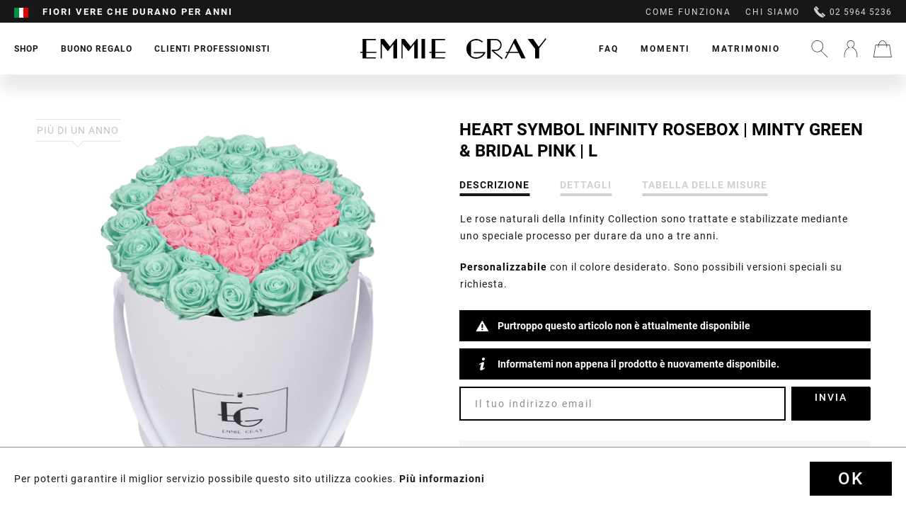

--- FILE ---
content_type: text/html; charset=UTF-8
request_url: https://www.emmie-gray.it/shop/rosebox-collection/infinity-collection/983/heart-symbol-infinity-rosebox-minty-green-bridal-pink-l
body_size: 23422
content:
<!DOCTYPE html>
<html class="no-js" lang="it-IT" itemscope="itemscope" itemtype="http://schema.org/WebPage">
<head>
<meta charset="utf-8"><script>window.dataLayer = window.dataLayer || [];</script><script>window.dataLayer.push({"ecommerce":{"detail":{"actionField":{"list":"Infinity Collection"},"products":[{"name":"Heart Symbol Infinity Rosebox | Minty Green &amp; Bridal Pink | L","id":"INF-LWR-HEART-MIGR-BRPI","price":295,"brand":"Emmie Gray","category":"Infinity Collection","variant":""}]},"currencyCode":"EUR"},"google_tag_params":{"ecomm_pagetype":"product","ecomm_prodid":"INF-LWR-HEART-MIGR-BRPI"}});</script><!-- WbmTagManager -->
<script>
(function(w,d,s,l,i){w[l]=w[l]||[];w[l].push({'gtm.start':new Date().getTime(),event:'gtm.js'});var f=d.getElementsByTagName(s)[0],j=d.createElement(s),dl=l!='dataLayer'?'&l='+l:'';j.async=true;j.src='https://www.googletagmanager.com/gtm.js?id='+i+dl;f.parentNode.insertBefore(j,f);})(window,document,'script','dataLayer','GTM-MJ5GK56');
</script>
<!-- End WbmTagManager -->
<meta name="author" content="" />
<meta name="robots" content="index,follow" />
<meta name="revisit-after" content="15 giorni" />
<meta name="keywords" content="Scatola di rose, Scatola di fiori, Rose Infinity, Rosebox, Rose stabilizzate, Bouquet di rose, Mazzo di rose, Rose, Rose conservate, Rose che durano in eterno, Rose che durano 3 anni, Rose online, Inviare rose, Spedire rose, Fiori, Inviare fiori" />
<meta name="description" content="Le rose vere della nostra Infinity Collection sono stabilizzate mediante un delicato processo, per durare da almeno uno a tre anni. Le rose sono un c…" />
<meta property="og:type" content="product" />
<meta property="og:site_name" content="EMMIE GRAY" />
<meta property="og:url" content="https://www.emmie-gray.it/shop/rosebox-collection/infinity-collection/983/heart-symbol-infinity-rosebox-minty-green-bridal-pink-l" />
<meta property="og:title" content="Heart Symbol Infinity Rosebox | Minty Green &amp; Bridal Pink | L" />
<meta property="og:description" content="" />
<meta property="og:image" content="https://www.emmie-gray.it/media/image/18/47/75/EMMIEGRAY_LWR_HEART_INFINITY_MINTYGREEN_BRIDALPINK.png" />
<meta property="product:brand" content="Emmie Gray" />
<meta property="product:price" content="295,00" />
<meta property="product:product_link" content="https://www.emmie-gray.it/shop/rosebox-collection/infinity-collection/983/heart-symbol-infinity-rosebox-minty-green-bridal-pink-l" />
<meta name="twitter:card" content="product" />
<meta name="twitter:site" content="EMMIE GRAY" />
<meta name="twitter:title" content="Heart Symbol Infinity Rosebox | Minty Green &amp; Bridal Pink | L" />
<meta name="twitter:description" content="" />
<meta name="twitter:image" content="https://www.emmie-gray.it/media/image/18/47/75/EMMIEGRAY_LWR_HEART_INFINITY_MINTYGREEN_BRIDALPINK.png" />
<meta itemprop="copyrightHolder" content="EMMIE GRAY" />
<meta itemprop="copyrightYear" content="2025" />
<meta itemprop="isFamilyFriendly" content="True" />
<meta itemprop="image" content="https://www.emmie-gray.it/media/vector/fc/56/55/Logo.svg" />
<meta name="viewport" content="width=device-width, initial-scale=1.0, user-scalable=no">
<meta name="mobile-web-app-capable" content="yes">
<meta name="apple-mobile-web-app-title" content="EMMIE GRAY">
<meta name="apple-mobile-web-app-capable" content="yes">
<meta name="apple-mobile-web-app-status-bar-style" content="default">
<link rel="apple-touch-icon-precomposed" href="https://www.emmie-gray.it/media/image/95/39/74/apple-icon-180x180.png">
<link rel="shortcut icon" href="https://www.emmie-gray.it/media/unknown/d9/0c/f4/favicon.ico">
<meta name="msapplication-navbutton-color" content="#D9400B" />
<meta name="application-name" content="EMMIE GRAY" />
<meta name="msapplication-starturl" content="https://www.emmie-gray.it/" />
<meta name="msapplication-window" content="width=1024;height=768" />
<meta name="msapplication-TileImage" content="https://www.emmie-gray.it/media/image/e1/97/b8/ms-icon-150x150.png">
<meta name="msapplication-TileColor" content="#D9400B">
<meta name="theme-color" content="#D9400B" />
<link rel="canonical" href="https://www.emmie-gray.it/shop/rosebox-collection/infinity-collection/983/heart-symbol-infinity-rosebox-minty-green-bridal-pink-l" />
<title itemprop="name">Rosebox EMMIE GRAY con rose stabilizzate | EMMIE GRAY</title>
<link href="/web/cache/1733488743_6bcd25df9b369b96b6c877be0f1def0d.css" media="all" rel="stylesheet" type="text/css" />
<link rel="preload" href="/web/cache/1733488743_6bcd25df9b369b96b6c877be0f1def0d.js" as="script">
<link rel="preload" href="/custom/plugins/PxswTheme/Resources/Themes/Frontend/PxswTheme/frontend/_public/dist/js/vendor.min.js?t=1733488743" as="script">
<link rel="preload" href="/custom/plugins/PxswTheme/Resources/Themes/Frontend/PxswTheme/frontend/_public/dist/js/scripts.min.js?t=1733488743" as="script">
<link rel="preload" href="/custom/plugins/PxswTheme/Resources/Themes/Frontend/PxswTheme/frontend/_public/src/fonts/icomoon.woff" as="font" type="font/woff" crossorigin>
<link rel="preload" href="/custom/plugins/PxswTheme/Resources/Themes/Frontend/PxswTheme/frontend/_public/src/fonts/roboto-black-webfont.woff2" as="font" type="font/woff2" crossorigin>
<link rel="preload" href="/custom/plugins/PxswTheme/Resources/Themes/Frontend/PxswTheme/frontend/_public/src/fonts/playfairdisplay-italic-webfont.woff2" as="font" type="font/woff2" crossorigin>
<link rel="preload" href="https://fonts.googleapis.com/css?family=Dancing+Script" as="style">
<link rel="preconnect" href="//gum.criteo.com">
<link rel="preconnect" href="//connect.facebook.net">
<link rel="dns-prefetch" href="//gem.gbc.criteo.com">
<link rel="dns-prefetch" href="//ag.gbc.criteo.com">
<link
href="/custom/plugins/PxswTheme/Resources/Themes/Frontend/PxswTheme/frontend/_public/dist/css/vendor.min.css?t=1733488743" media="all" rel="stylesheet" type="text/css">
<link
href="/custom/plugins/PxswTheme/Resources/Themes/Frontend/PxswTheme/frontend/_public/dist/css/styles.min.css?t=1733488743" media="all" rel="stylesheet" type="text/css">
<link
href="/custom/plugins/PxswTheme/Resources/Themes/Frontend/PxswTheme/frontend/_public/additional.css" media="all" rel="stylesheet" type="text/css">
<meta name="p:domain_verify" content="89c0d1b938971be4a7bba6a1af707be3"/>
<script src="/themes/Frontend/Responsive/frontend/_public/src/js/vendors/modernizr/modernizr.custom.35977.js"></script>
<script type="text/javascript" src="//downloads.mailchimp.com/js/signup-forms/popup/unique-methods/embed.js" data-dojo-config="usePlainJson: true, isDebug: false"></script><script type="text/javascript">window.dojoRequire(["mojo/signup-forms/Loader"], function(L) { L.start({"baseUrl":"mc.us13.list-manage.com","uuid":"a79298540a8c2444a2a1e2dd9","lid":"3a4a91351c","uniqueMethods":true}) })</script>
<script>(function (w, d, t, r, u) {
var f, n, i;
w[u] = w[u] || [], f = function () {
var o = {ti: "50000551"};
o.q = w[u], w[u] = new UET(o), w[u].push("pageLoad")
}, n = d.createElement(t), n.src = r, n.async = 1, n.onload = n.onreadystatechange = function () {
var s = this.readyState;
s && s !== "loaded" && s !== "complete" || (f(), n.onload = n.onreadystatechange = null)
}, i = d.getElementsByTagName(t)[0], i.parentNode.insertBefore(n, i)
})(window, document, "script", "//bat.bing.com/bat.js", "uetq");
</script>
<script>window.uetq = window.uetq || [];window.uetq.push('consent', 'default', {'ad_storage': 'granted'});</script>
<script>window.uetq = window.uetq || [];window.uetq.push('config', 'tcf', { 'enabled' : true });</script>
<script type="text/javascript">
!function(e){if(!window.pintrk){window.pintrk=function(){window.pintrk.queue.push(
Array.prototype.slice.call(arguments))};var
n=window.pintrk;n.queue=[],n.version="3.0";var
t=document.createElement("script");t.async=!0,t.src=e;var
r=document.getElementsByTagName("script")[0];r.parentNode.insertBefore(t,r)}}
("https://s.pinimg.com/ct/core.js"); pintrk('load', '2613044987228'); pintrk('page');
</script>
<noscript>
<img height="1" width="1" style="display:none;" alt="" src="https://ct.pinterest.com/v3/?tid=2613044987228&noscript=1" />
<!-- WbmTagManager (noscript) -->
<iframe src="https://www.googletagmanager.com/ns.html?id=GTM-MJ5GK56"
        height="0" width="0" style="display:none;visibility:hidden"></iframe>
<!-- End WbmTagManager (noscript) --></noscript>
<noscript>
<img height="1" width="1" style="display:none;" alt="" src="https://ct.pinterest.com/v3/?tid=2613044987228&event=pagevisit&noscript=1" />
</noscript>
<script>
var jQuery = function() {
return {
ready: function() {
return true;
}
}
};
var gaProperty = 'UA-76483296-2';
// Disable tracking if the opt-out cookie exists.
var disableStr = 'ga-disable-' + gaProperty;
if (document.cookie.indexOf(disableStr + '=true') > -1) {
window[disableStr] = true;
}
// Opt-out function
function gaOptout() {
document.cookie = disableStr + '=true; expires=Thu, 31 Dec 2199 23:59:59 UTC; path=/';
window[disableStr] = true;
}
jQuery(document).ready(function($) {
$('.analytics').click(function() {
gaOptout(); alert('Google Analytics wurde deaktiviert');
});
});
(function() {
(function(i, s, o, g, r, a, m) {
i['GoogleAnalyticsObject'] = r;
i[r] = i[r] || function() {
(i[r].q = i[r].q || []).push(arguments)
}, i[r].l = 1 * new Date();
a = s.createElement(o),
m = s.getElementsByTagName(o)[0];
a.async = 1;
a.src = g;
m.parentNode.insertBefore(a, m)
})(window, document, 'script', '//www.google-analytics.com/analytics.js', 'ga');
ga('create', 'UA-76483296-2', 'auto');
ga('send', 'pageview');
})();
</script>
</head>
<body class="is--ctl-detail is--act-index" >
<div class="page-wrap">
<noscript class="noscript-main">
<div class="alert is--warning">
<div class="alert--icon">
<i class="icon--element icon--info"></i>
</div>
<div class="alert--content">
Per essere in grado di utilizzare EMMIE&#x20;GRAY in tutte le sue funzioni, ti consigliamo di attivare Javascript nel tuo browser.
</div>
</div>
</noscript>
<header class="header-main"
id="header-main"
data-ajax-currency="EUR"
data-ajax-language="it-it">
<div class="top-bar">
<div class="container block-group">
<nav class="top-bar--navigation block" role="menubar">
<div class="top-bar--navigation--region-wrapper">

            <div class="countryswitcher" role="menuitem">
            <div class="countryswitcher-button language--flag it_IT">Emmie Gray IT</div>
            <div class="countryswitcher--overlay">
                <div class="countryswitcher--overlay--close"></div>
                <a class="country-link" href="https://www.emmiegray.de/" rel="nofollow noopener">
                    <span class="language--flag de_DE"></span>
                    <span>Deutschland</span>
                </a>
                <a class="country-link" href="/">
                    <span class="language--flag de_AT"></span>
                    <span>Österreich</span>
                </a>
                <a class="country-link" href="https://www.emmiegray.ch/" rel="nofollow noopener">
                    <span class="language--flag de_CH"></span>
                    <span>Schweiz</span>
                </a>
                <a class="country-link" href="https://www.emmiegray.de/fr/" rel="nofollow noopener">
                    <span class="language--flag fr_FR"></span>
                    <span>France</span>
                </a>
                <a class="country-link" href="https://www.emmiegray.de/it/" rel="nofollow noopener">
                    <span class="language--flag it_IT"></span>
                    <span>Italia</span>
                </a>
                <a class="country-link" href="https://www.emmiegray.de/nl/" rel="nofollow noopener">
                    <span class="language--flag nl_NL"></span>
                    <span>Nederland</span>
                </a>
                <a class="country-link" href="https://www.emmie-gray.co.uk/" rel="nofollow noopener">
                    <span class="language--flag en_GB"></span>
                    <span>United Kingdom</span>
                </a>
            </div>
        </div>
    



    

<div class="delivery-hint not-mobile">
<div class="ups1">Consegna entro 24h/spedizione gratuita da 100 €</div>
<div class="ups2">Fiori vere che durano per anni</div>
<div class="ups3">Fatto a mano con amore</div>
</div>
<div class="delivery-hint only-mobile">
<div class="ups1">Consegna garantita alla data desiderata</div>
<div class="ups2">Fiori vere che durano per anni</div>
<div class="ups3">Servizio e consulenza 02 5964 5236</div>
</div>
</div>
<div class="top-bar--navigation--service-wrapper" role="menuitem">
<ul class="service--list-wrapper is--rounded" role="menu">
<li class="service--entry-element" role="menuitem">
<a class="service--link" href="/it/come-funziona/" title="COME FUNZIONA" >
COME FUNZIONA
</a>
</li>
<li class="service--entry-element" role="menuitem">
<a class="service--link" href="/it/chi-siamo/" title="CHI SIAMO" >
CHI SIAMO
</a>
</li>
</ul>
<span class="phone"><svg xmlns="http://www.w3.org/2000/svg" viewBox="0 0 16 16"><path d="M5.607 5.17L1.34.916l.516-.517a1.348 1.348 0 011.915 0l2.344 2.344a1.35 1.35 0 010 1.915l-.51.512zm4.374 5.314l4.34 4.351-.287.288c-.393.393-.943.589-1.637.589-2.058 0-5.158-1.768-7.898-4.504C.73 7.434-.994 3.247.584 1.672l.294-.293 4.347 4.334c-.024.227.045.55.204.922.291.674.831 1.424 1.526 2.118 1.254 1.254 2.452 1.78 3.026 1.73zm5.327 1.45a1.357 1.357 0 010 1.915l-.524.523-4.255-4.266.517-.519a1.358 1.358 0 011.918 0l2.344 2.347z"/></svg>
02 5964 5236</span>
</div>
</nav>
</div>
</div>
<div class="container header--navigation">
<div class="header-navigation-wrapper">
<nav class="navigation-main">
<div class="container" data-menu-scroller="true" data-listSelector=".navigation--list.container" data-viewPortSelector=".navigation--list-wrapper">
<div class="navigation--list-wrapper">
<ul class="navigation--list container" role="menubar" itemscope="itemscope" itemtype="http://schema.org/SiteNavigationElement">
<li class="navigation--entry has-sub  is--active" role="menuitem">
<a class="navigation--link is--active" href="https://www.emmie-gray.it/shop/" title="Shop" itemprop="url">
<span itemprop="name">Shop</span>
</a>
</li>
<li class="navigation--entry  " role="menuitem">
<a class="navigation--link" href="/buono-regalo/1606/buono-regalo" title="BUONO REGALO" itemprop="url">
<span itemprop="name">BUONO REGALO</span>
</a>
</li>
<li class="navigation--entry has-sub " role="menuitem">
<a class="navigation--link" href="/it/clienti-professionisti" title="CLIENTI PROFESSIONISTI" itemprop="url">
<span itemprop="name">CLIENTI PROFESSIONISTI</span>
</a>
</li>
</ul>
</div>
<div class="advanced-menu" data-advanced-menu="true">
<div class="advanced-menu-container">
<div class="advanced-menu-container-wrapper main-categorie-wrapper">
<ul class="advanced-menu-container-wrapper-list level1">
<li class="advanced-menu-container-wrapper-list-element " data-submenu-id="submenu-8">
<a href="/it/shop/?p=1" class="advanced-menu-container-wrapper-list-element-link  link-with-child" title="Classic Infinity Collection">
<span class="advanced-menu-container-wrapper-list-element-text ">
Classic Infinity Collection
</span>
</a>
<div id="submenu-8" class="submenu-wrapper">
<div class="advanced-menu-container-wrapper-list linkto--maincategory">
<a href="/it/shop/?p=1" class="linkto--maincategory-link" title="">
<span class="advanced-menu-container-wrapper-list-element-text ">
tutte
</span>
</a>
</div>
<ul class="advanced-menu-container-wrapper-list-element-container-list level2">
<li class="advanced-menu-container-wrapper-list-element-container-list-element " data-submenu-id="submenu-22">
<a href="/shop/?p=1&o=1&n=12&f=4" class="advanced-menu-container-wrapper-list-element-container-list-element-link is--active" title="Infinity Collection">
<span class="advanced-menu-container-wrapper-list-element-text ">
<span class="advanced-menu-inner-image" style="background-image: url('https://www.emmie-gray.it/media/image/e0/0e/fa/Infinity-Collection.png');">                                        		Infinity Collection
</span>                                        </span>
</a>
</li>
<li class="advanced-menu-container-wrapper-list-element-container-list-element " data-submenu-id="submenu-87">
<a href="/shop/?p=1&o=1&n=12&f=174" class="advanced-menu-container-wrapper-list-element-container-list-element-link " title="Signature Infinity Collection">
<span class="advanced-menu-container-wrapper-list-element-text ">
<span class="advanced-menu-inner-image" style="background-image: url('https://www.emmie-gray.it/media/image/99/d0/d6/Signature-Collection.png');">                                        		Signature Infinity Collection
</span>                                        </span>
</a>
</li>
<li class="advanced-menu-container-wrapper-list-element-container-list-element " data-submenu-id="submenu-78">
<a href="/shop/?p=1&o=1&n=12&f=109" class="advanced-menu-container-wrapper-list-element-container-list-element-link " title="Romantic Infinity Collection">
<span class="advanced-menu-container-wrapper-list-element-text ">
<span class="advanced-menu-inner-image" style="background-image: url('https://www.emmie-gray.it/media/image/e9/7a/5d/Romantic-Collection.png');">                                        		Romantic Infinity Collection
</span>                                        </span>
</a>
</li>
<li class="advanced-menu-container-wrapper-list-element-container-list-element " data-submenu-id="submenu-82">
<a href="/shop/?p=1&o=1&n=12&f=135" class="advanced-menu-container-wrapper-list-element-container-list-element-link " title="Vintage Infinity Collection">
<span class="advanced-menu-container-wrapper-list-element-text ">
<span class="advanced-menu-inner-image" style="background-image: url('https://www.emmie-gray.it/media/image/fe/d5/f7/Vintage-Collection_x.png');">                                        		Vintage Infinity Collection
</span>                                        </span>
</a>
</li>
<li class="advanced-menu-container-wrapper-list-element-container-list-element " data-submenu-id="submenu-31">
<a href="/shop/?p=1&o=1&n=12&f=106" class="advanced-menu-container-wrapper-list-element-container-list-element-link " title="Long Stem Infinity Collection">
<span class="advanced-menu-container-wrapper-list-element-text ">
<span class="advanced-menu-inner-image" style="background-image: url('https://www.emmie-gray.it/media/image/d7/fb/05/Long-Stem-Collection_x.png');">                                        		Long Stem Infinity Collection
</span>                                        </span>
</a>
</li>
<li class="advanced-menu-container-wrapper-list-element-container-list-element " data-submenu-id="submenu-62">
<a href="/shop/?p=1&o=1&n=12&f=48" class="advanced-menu-container-wrapper-list-element-container-list-element-link " title="Heart Collection">
<span class="advanced-menu-container-wrapper-list-element-text ">
<span class="advanced-menu-inner-image" style="background-image: url('https://www.emmie-gray.it/media/image/18/75/da/Heart-Collection.png');">                                        		Heart Collection
</span>                                        </span>
</a>
</li>
<li class="advanced-menu-container-wrapper-list-element-container-list-element " data-submenu-id="submenu-28">
<a href="/shop/?p=1&o=1&n=12&f=68%7C80" class="advanced-menu-container-wrapper-list-element-container-list-element-link " title="Marble Collection">
<span class="advanced-menu-container-wrapper-list-element-text ">
<span class="advanced-menu-inner-image" style="background-image: url('https://www.emmie-gray.it/media/image/d5/6b/82/Marble-Collection.png');">                                        		Marble Collection
</span>                                        </span>
</a>
</li>
<li class="advanced-menu-container-wrapper-list-element-container-list-element " data-submenu-id="submenu-29">
<a href="/shop/?p=1&o=1&n=12&f=63%7C64%7C65" class="advanced-menu-container-wrapper-list-element-container-list-element-link " title="Splendid Collection">
<span class="advanced-menu-container-wrapper-list-element-text ">
<span class="advanced-menu-inner-image" style="background-image: url('https://www.emmie-gray.it/media/image/1a/91/aa/Splendid-Collection.png');">                                        		Splendid Collection
</span>                                        </span>
</a>
</li>
<li class="advanced-menu-container-wrapper-list-element-container-list-element " data-submenu-id="submenu-30">
<a href="/shop/?p=1&o=1&n=12&f=60%7C61" class="advanced-menu-container-wrapper-list-element-container-list-element-link " title="Velvet Collection">
<span class="advanced-menu-container-wrapper-list-element-text ">
<span class="advanced-menu-inner-image" style="background-image: url('https://www.emmie-gray.it/media/image/71/95/7c/Velvet-Collection.png');">                                        		Velvet Collection
</span>                                        </span>
</a>
</li>
<li class="advanced-menu-container-wrapper-list-element-container-list-element " data-submenu-id="submenu-59">
<a href="/shop/?p=1&o=1&n=12&f=79" class="advanced-menu-container-wrapper-list-element-container-list-element-link " title="Gift Set Collection">
<span class="advanced-menu-container-wrapper-list-element-text ">
<span class="advanced-menu-inner-image" style="background-image: url('https://www.emmie-gray.it/media/image/c1/9d/51/Gift-Set-Collection_xWZ84P2WgtJUfw.png');">                                        		Gift Set Collection
</span>                                        </span>
</a>
</li>
</ul>
</div>
</li>
<li class="advanced-menu-container-wrapper-list-element " data-submenu-id="submenu-9">
<a href="/shop/?p=1&o=1&n=12&f=176%7C177%7C179%7C180" class="advanced-menu-container-wrapper-list-element-link  link-with-child" title="Premium Infinity Collection">
<span class="advanced-menu-container-wrapper-list-element-text ">
Premium Infinity Collection
</span>
</a>
<div id="submenu-9" class="submenu-wrapper">
<div class="advanced-menu-container-wrapper-list linkto--maincategory">
<a href="/shop/?p=1&o=1&n=12&f=176%7C177%7C179%7C180" class="linkto--maincategory-link" title="">
<span class="advanced-menu-container-wrapper-list-element-text ">
tutte
</span>
</a>
</div>
<ul class="advanced-menu-container-wrapper-list-element-container-list level2">
<li class="advanced-menu-container-wrapper-list-element-container-list-element " data-submenu-id="submenu-100">
<a href="https://www.emmie-gray.it/shop/premium-infinity-collection/off-white-metallic-infinity-collection/" class="advanced-menu-container-wrapper-list-element-container-list-element-link " title="Off White Metallic Infinity Collection">
<span class="advanced-menu-container-wrapper-list-element-text  flag-new">
<span class="advanced-menu-inner-image" style="background-image: url('https://www.emmie-gray.it/media/image/73/f3/d4/Premium_White_M_VibrantRed_freigestellt.png');">                                        		Off White Metallic Infinity Collection
</span>                                        </span>
</a>
</li>
<li class="advanced-menu-container-wrapper-list-element-container-list-element " data-submenu-id="submenu-33">
<a href="/shop/?p=1&o=1&n=12&f=180" class="advanced-menu-container-wrapper-list-element-container-list-element-link " title="Solid Infinity Collection">
<span class="advanced-menu-container-wrapper-list-element-text  flag-new">
<span class="advanced-menu-inner-image" style="background-image: url('https://www.emmie-gray.it/media/image/54/a2/7c/245_Solid_L_Schwarz_VibrantRed_freigestellt.png');">                                        		Solid Infinity Collection
</span>                                        </span>
</a>
</li>
<li class="advanced-menu-container-wrapper-list-element-container-list-element " data-submenu-id="submenu-98">
<a href="/shop/?p=1&o=1&n=12&f=221" class="advanced-menu-container-wrapper-list-element-container-list-element-link " title="Candle Bowl Infinity Collection">
<span class="advanced-menu-container-wrapper-list-element-text ">
<span class="advanced-menu-inner-image" style="background-image: url('https://www.emmie-gray.it/media/image/4e/7e/eb/240_Emmie-Gray_Burgundy_freigestellt.png');">                                        		Candle Bowl Infinity Collection
</span>                                        </span>
</a>
</li>
<li class="advanced-menu-container-wrapper-list-element-container-list-element " data-submenu-id="submenu-97">
<a href="https://www.emmie-gray.it/shop/premium-infinity-collection/crystal-infinity-collection/" class="advanced-menu-container-wrapper-list-element-container-list-element-link " title="Crystal Infinity Collection">
<span class="advanced-menu-container-wrapper-list-element-text ">
<span class="advanced-menu-inner-image" style="background-image: url('https://www.emmie-gray.it/media/image/40/f6/66/Crystal-Infinity-Collection_x.png');">                                        		Crystal Infinity Collection
</span>                                        </span>
</a>
</li>
<li class="advanced-menu-container-wrapper-list-element-container-list-element " data-submenu-id="submenu-94">
<a href="https://www.emmie-gray.it/shop/premium-infinity-collection/marble-metallic-infinity-collection/" class="advanced-menu-container-wrapper-list-element-container-list-element-link " title="Marble Metallic Infinity Collection">
<span class="advanced-menu-container-wrapper-list-element-text ">
<span class="advanced-menu-inner-image" style="background-image: url('https://www.emmie-gray.it/media/image/75/d6/28/Marble-Metallic-Infinity-Collection_x.png');">                                        		Marble Metallic Infinity Collection
</span>                                        </span>
</a>
</li>
<li class="advanced-menu-container-wrapper-list-element-container-list-element " data-submenu-id="submenu-96">
<a href="https://www.emmie-gray.it/shop/premium-infinity-collection/marble-metallic-gift-sets/" class="advanced-menu-container-wrapper-list-element-container-list-element-link " title="Marble Metallic Gift Sets">
<span class="advanced-menu-container-wrapper-list-element-text ">
<span class="advanced-menu-inner-image" style="background-image: url('https://www.emmie-gray.it/media/image/58/d1/f3/Marble-Metallic-Gift-Sets_x.png');">                                        		Marble Metallic Gift Sets
</span>                                        </span>
</a>
</li>
<li class="advanced-menu-container-wrapper-list-element-container-list-element " data-submenu-id="submenu-93">
<a href="/shop/?p=1&o=1&n=12&f=177" class="advanced-menu-container-wrapper-list-element-container-list-element-link " title="Metallic Signature Infinity Collection">
<span class="advanced-menu-container-wrapper-list-element-text ">
<span class="advanced-menu-inner-image" style="background-image: url('https://www.emmie-gray.it/media/image/43/ff/7c/Metallic-Signature-Infinity-Collection_x.png');">                                        		Metallic Signature Infinity Collection
</span>                                        </span>
</a>
</li>
<li class="advanced-menu-container-wrapper-list-element-container-list-element " data-submenu-id="submenu-92">
<a href="/shop/?p=1&o=1&n=12&f=179" class="advanced-menu-container-wrapper-list-element-container-list-element-link " title="Marble Metallic Vintage Infinity Collection">
<span class="advanced-menu-container-wrapper-list-element-text ">
<span class="advanced-menu-inner-image" style="background-image: url('https://www.emmie-gray.it/media/image/e2/39/39/Marble-Metallic-Vintage-Infinity-Collection_x.png');">                                        		Marble Metallic Vintage Infinity Collection
</span>                                        </span>
</a>
</li>
<li class="advanced-menu-container-wrapper-list-element-container-list-element " data-submenu-id="submenu-84">
<a href="/shop/?p=1&o=1&n=12&f=176" class="advanced-menu-container-wrapper-list-element-container-list-element-link " title="Wild Vintage Infinity Collection">
<span class="advanced-menu-container-wrapper-list-element-text ">
<span class="advanced-menu-inner-image" style="background-image: url('https://www.emmie-gray.it/media/image/03/ca/d5/Wild-Vintage-Infinity-Collection_x.png');">                                        		Wild Vintage Infinity Collection
</span>                                        </span>
</a>
</li>
</ul>
</div>
</li>
<li class="advanced-menu-container-wrapper-list-element " data-submenu-id="submenu-41">
<a href="/shop/?p=1&o=1&n=12&f=79%7C117%7C71%7C147%7C66" class="advanced-menu-container-wrapper-list-element-link  link-with-child" title="Accessoires">
<span class="advanced-menu-container-wrapper-list-element-text ">
Accessoires
</span>
</a>
<div id="submenu-41" class="submenu-wrapper">
<div class="advanced-menu-container-wrapper-list linkto--maincategory">
<a href="/shop/?p=1&o=1&n=12&f=79%7C117%7C71%7C147%7C66" class="linkto--maincategory-link" title="">
<span class="advanced-menu-container-wrapper-list-element-text ">
tutte
</span>
</a>
</div>
<ul class="advanced-menu-container-wrapper-list-element-container-list level2">
<li class="advanced-menu-container-wrapper-list-element-container-list-element " data-submenu-id="submenu-90">
<a href="/shop/?p=1&o=1&n=12&f=79" class="advanced-menu-container-wrapper-list-element-container-list-element-link " title="Gift Set Collection">
<span class="advanced-menu-container-wrapper-list-element-text ">
<span class="advanced-menu-inner-image" style="background-image: url('https://www.emmie-gray.it/media/image/c1/9d/51/Gift-Set-Collection_xWZ84P2WgtJUfw.png');">                                        		Gift Set Collection
</span>                                        </span>
</a>
</li>
<li class="advanced-menu-container-wrapper-list-element-container-list-element " data-submenu-id="submenu-32">
<a href="/shop/?p=1&o=1&n=12&f=184" class="advanced-menu-container-wrapper-list-element-container-list-element-link " title="Scented Candle Collection">
<span class="advanced-menu-container-wrapper-list-element-text ">
<span class="advanced-menu-inner-image" style="background-image: url('https://www.emmie-gray.it/media/image/6a/59/3a/Scented-Candle-Collection_x.png');">                                        		Scented Candle Collection
</span>                                        </span>
</a>
</li>
<li class="advanced-menu-container-wrapper-list-element-container-list-element " data-submenu-id="submenu-83">
<a href="/shop/?p=1&o=1&n=12&f=185" class="advanced-menu-container-wrapper-list-element-container-list-element-link " title="Fine Pastries Collection">
<span class="advanced-menu-container-wrapper-list-element-text ">
<span class="advanced-menu-inner-image" style="background-image: url('https://www.emmie-gray.it/media/image/b7/8a/0d/Fine-Pastries-Collection_x.png');">                                        		Fine Pastries Collection
</span>                                        </span>
</a>
</li>
<li class="advanced-menu-container-wrapper-list-element-container-list-element " data-submenu-id="submenu-91">
<a href="https://www.emmie-gray.it/shop/accessoires/vase-collection/" class="advanced-menu-container-wrapper-list-element-container-list-element-link " title="Vase Collection">
<span class="advanced-menu-container-wrapper-list-element-text ">
<span class="advanced-menu-inner-image" style="background-image: url('https://www.emmie-gray.it/media/image/ff/f7/fe/Vase-Collection_x.png');">                                        		Vase Collection
</span>                                        </span>
</a>
</li>
<li class="advanced-menu-container-wrapper-list-element-container-list-element " data-submenu-id="submenu-95">
<a href="https://www.emmie-gray.it/shop/accessoires/tray-collection/" class="advanced-menu-container-wrapper-list-element-container-list-element-link " title="Tray Collection">
<span class="advanced-menu-container-wrapper-list-element-text ">
<span class="advanced-menu-inner-image" style="background-image: url('https://www.emmie-gray.it/media/image/9d/21/3e/Tray-Collection_x.png');">                                        		Tray Collection
</span>                                        </span>
</a>
</li>
</ul>
</div>
</li>
</ul>
</div>
<div class="maincategory-image-block">
<div class="maincategory-image-wrapper">
<a class="advanced-menu-container-wrapper-teaser-item-link"
href="https://www.emmie-gray.it/cat/index/sCategory/33"
title="NEW ARRIVAL: Bold Black Concrete">
<img src="https://www.emmie-gray.it/media/image/2b/75/05/IMG_4152_Solid_M_Schwarz_VibrantRed_quadrat_neu.jpg">
<div class="advanced-menu-container-wrapper-teaser-item-text"><img class="rose-icon" src="https://www.emmie-gray.it/custom/plugins/PxswTheme/Resources/Themes/Frontend/PxswTheme/frontend/_public/src/img/home_icon@2x.png" height="24" width="24"><span>NEW ARRIVAL: Bold Black Concrete</span></div>
</a>
</div>
</div>
</div>
<div class="advanced-menu-container">
<div class="advanced-menu-container-wrapper main-categorie-wrapper">
<ul class="advanced-menu-container-wrapper-list level1">
<li class="advanced-menu-container-wrapper-list-element " data-submenu-id="submenu-63">
<a href="/it/configurator/" class="advanced-menu-container-wrapper-list-element-link  link-with-child" title="IL TUO DESIGN INDIVIDUALE">
<span class="advanced-menu-container-wrapper-list-element-text ">
IL TUO DESIGN INDIVIDUALE
</span>
</a>
<div id="submenu-63" class="submenu-wrapper">
<div class="advanced-menu-container-wrapper-list linkto--maincategory">
<a href="/it/configurator/" class="linkto--maincategory-link" title="">
<span class="advanced-menu-container-wrapper-list-element-text ">
tutte
</span>
</a>
</div>
<ul class="advanced-menu-container-wrapper-list-element-container-list level2">
<li class="advanced-menu-container-wrapper-list-element-container-list-element " data-submenu-id="submenu-64">
<a href="/it/configurator/" class="advanced-menu-container-wrapper-list-element-container-list-element-link " title="SCATOLE DI ROSE CON IL TUO LOGO">
<span class="advanced-menu-container-wrapper-list-element-text ">
SCATOLE DI ROSE CON IL TUO LOGO
</span>
</a>
</li>
<li class="advanced-menu-container-wrapper-list-element-container-list-element " data-submenu-id="submenu-65">
<a href="/it/clienti-professionisti" class="advanced-menu-container-wrapper-list-element-container-list-element-link " title="ISPIRAZIONI E REFERENZE">
<span class="advanced-menu-container-wrapper-list-element-text ">
ISPIRAZIONI E REFERENZE
</span>
</a>
</li>
<li class="advanced-menu-container-wrapper-list-element-container-list-element " data-submenu-id="submenu-40">
<a href="/it/modulo-di-contatto" class="advanced-menu-container-wrapper-list-element-container-list-element-link " title="Contatti">
<span class="advanced-menu-container-wrapper-list-element-text ">
Contatti
</span>
</a>
</li>
</ul>
</div>
</li>
<li class="advanced-menu-container-wrapper-list-element " data-submenu-id="submenu-74">
<a href="/it/clienti-professionisti" class="advanced-menu-container-wrapper-list-element-link  link-with-child" title="LE TUE IDEE">
<span class="advanced-menu-container-wrapper-list-element-text ">
LE TUE IDEE
</span>
</a>
<div id="submenu-74" class="submenu-wrapper">
<div class="advanced-menu-container-wrapper-list linkto--maincategory">
<a href="/it/clienti-professionisti" class="linkto--maincategory-link" title="">
<span class="advanced-menu-container-wrapper-list-element-text ">
tutte
</span>
</a>
</div>
<ul class="advanced-menu-container-wrapper-list-element-container-list level2">
<li class="advanced-menu-container-wrapper-list-element-container-list-element " data-submenu-id="submenu-75">
<a href="https://www.emmie-gray.it/clienti-professionisti/le-tue-idee/partner-clienti/" class="advanced-menu-container-wrapper-list-element-container-list-element-link " title="PARTNER & CLIENTI">
<span class="advanced-menu-container-wrapper-list-element-text ">
PARTNER & CLIENTI
</span>
</a>
</li>
<li class="advanced-menu-container-wrapper-list-element-container-list-element " data-submenu-id="submenu-76">
<a href="https://www.emmie-gray.it/clienti-professionisti/le-tue-idee/eventi/" class="advanced-menu-container-wrapper-list-element-container-list-element-link " title="EVENTI">
<span class="advanced-menu-container-wrapper-list-element-text ">
EVENTI
</span>
</a>
</li>
<li class="advanced-menu-container-wrapper-list-element-container-list-element " data-submenu-id="submenu-77">
<a href="https://www.emmie-gray.it/clienti-professionisti/le-tue-idee/design-d-interni/" class="advanced-menu-container-wrapper-list-element-container-list-element-link " title="DESIGN D’INTERNI">
<span class="advanced-menu-container-wrapper-list-element-text ">
DESIGN D’INTERNI
</span>
</a>
</li>
</ul>
</div>
</li>
</ul>
</div>
</div>
</div>
</div>
</nav>
<div class="logo-main block-group" role="banner">
<div class="logo--shop block">
<a class="logo--link" href="https://www.emmie-gray.it/" title="EMMIE GRAY - Vai alla Pagina iniziale">
<picture>
<source srcset="https://www.emmie-gray.it/media/vector/fc/56/55/Logo.svg" media="(min-width: 78.75em)">
<source srcset="https://www.emmie-gray.it/media/vector/fc/56/55/Logo.svg" media="(min-width: 64em)">
<source srcset="https://www.emmie-gray.it/media/vector/fc/56/55/Logo.svg" media="(min-width: 48em)">
<img srcset="https://www.emmie-gray.it/media/vector/fc/56/55/Logo.svg" alt="EMMIE GRAY - Vai alla Pagina iniziale" />
</picture>
</a>
</div>
</div>
<div class="right-navigation-wrapper">
<nav class="navigation-main custom" role="menu">
<ul class="navigation--list">
<li class="navigation--entry " role="menuitem">
<a class="navigation--link " href="/it/domande-frequenti/" title="FAQ" >
FAQ
</a>
</li>
<li class="navigation--entry " role="menuitem">
<a class="navigation--link " href="/it/momenti/" title="Momenti" >
Momenti
</a>
</li>
<li class="navigation--entry " role="menuitem">
<a class="navigation--link " href="/it/matrimonio" title="Matrimonio" >
Matrimonio
</a>
</li>
</ul>
</nav>
<nav class="shop--navigation block-group">
<ul class="navigation--list block-group" role="menubar">
<li class="navigation--entry entry--menu-left" role="menuitem">
<a class="entry--link entry--trigger btn is--icon-left" href="#offcanvas--left" data-offcanvas="true" data-offCanvasSelector=".sidebar-main">
<svg xmlns="http://www.w3.org/2000/svg" viewBox="0 0 32 32"><path fill-rule="evenodd" d="M4 6h24a2 2 0 110 4H4a2 2 0 110-4zm0 8h24a2 2 0 110 4H4a2 2 0 110-4zm0 8h24a2 2 0 110 4H4a2 2 0 110-4z"/></svg>
</a>
</li>
<li class="navigation--entry entry--search" role="menuitem" data-search="true" aria-haspopup="true">
<a class="entry--link entry--trigger" href="#show-hide--search" title="Visualizza / Chiudi ricerca">
<span class="search-icon"><svg id="Ebene_1" data-name="Ebene 1" viewBox="0 0 22.962 24" xmlns="http://www.w3.org/2000/svg" xmlns:bx="https://boxy-svg.com"><path d="M8.299 16.599C3.723 16.599 0 12.875 0 8.299 0 3.723 3.723 0 8.299 0s8.299 3.723 8.299 8.299-3.725 8.3-8.299 8.3zm0-15.923C4.095.676.675 4.096.675 8.3s3.422 7.624 7.624 7.624 7.624-3.42 7.624-7.624c0-4.203-3.42-7.625-7.624-7.625z" bx:origin="0 0" vector-effect="non-scaling-stroke"/><path transform="rotate(-45.32 17.79 19.395)" bx:origin="2.021303 -1.458599" vector-effect="non-scaling-stroke" d="M17.707 12.54h.675v13.322h-.675z"/></svg>
</span>
<span class="close-icon"><svg xmlns="http://www.w3.org/2000/svg" viewBox="0 0 21 21"><path fill-rule="evenodd" d="M10.5 7.668L17.581.587a2.003 2.003 0 112.832 2.832l-7.08 7.081 7.08 7.081a2.003 2.003 0 01-2.832 2.832l-7.081-7.08-7.081 7.08a2.003 2.003 0 11-2.832-2.832l7.08-7.081-7.08-7.081A2.003 2.003 0 013.419.587l7.081 7.08z"/></svg>
</span>
</a>
<form action="/search" method="get" class="main-search--form">
<input type="search" name="sSearch" class="main-search--field" autocomplete="off" autocapitalize="off" placeholder="Che cosa stai cercando?" maxlength="30"  />
<button type="submit" class="main-search--button">
<span class="search-icon"><svg xmlns="http://www.w3.org/2000/svg" viewBox="0 0 24 24"><path d="M23.506 22.866l-1.14 1.153-8.453-8.359A8.093 8.093 0 019.446 17c-4.49 0-8.14-3.652-8.14-8.141s3.65-8.14 8.14-8.14c4.489 0 8.14 3.651 8.14 8.14 0 2.199-.883 4.26-2.407 5.773l8.327 8.235zM9.446 2.341a6.526 6.526 0 00-6.519 6.518 6.527 6.527 0 006.519 6.518 6.527 6.527 0 006.518-6.518 6.527 6.527 0 00-6.406-6.518h-.112z"/></svg>
</span>
<span class="main-search--text">Cerca</span>
</button>
<div class="form--ajax-loader">&nbsp;</div>
</form>
<div class="main-search--results"></div>
</li>




    <li class="navigation--entry entry--account with-slt"
        role="menuitem"
>
        
            <a href="https://www.emmie-gray.it/account"
               title="Il mio account"
               class="entry--link account--link">
                <svg id="Ebene_1" data-name="Ebene 1" viewBox="0 0 18.755 24" xmlns="http://www.w3.org/2000/svg" xmlns:bx="https://boxy-svg.com"><path d="M18.486 24.008l-.674-.105a15.12 15.12 0 00.179-2.318c0-2.654-.707-5.239-1.99-7.281-1.254-1.996-2.994-3.381-4.903-3.903l-.988-.271.952-.376c3.362-1.328 4.025-5.798 1.194-8.045-2.831-2.247-7.034-.587-7.564 2.989a4.694 4.694 0 002.919 5.056l.952.376-.988.271c-1.908.522-3.649 1.908-4.903 3.903C1.389 16.345.683 18.931.683 21.585c-.001.77.058 1.539.176 2.3l-.675.105c-.123-.796-.185-1.6-.184-2.405 0-2.781.744-5.496 2.094-7.645 1.169-1.86 2.744-3.229 4.497-3.928-3.56-2.114-3.498-7.289.113-9.316 3.61-2.026 8.061.616 8.011 4.756a5.378 5.378 0 01-2.633 4.56c1.754.699 3.328 2.068 4.497 3.928 1.351 2.149 2.095 4.864 2.095 7.645 0 .811-.062 1.621-.188 2.423z" bx:origin="0.000001 0.000005" vector-effect="non-scaling-stroke"/></svg>
            </a>
        

                    
                <div class="account--dropdown-navigation">

                    
                        <div class="navigation--smartphone">
                            <div class="entry--close-off-canvas">
                                <a href="#close-account-menu"
                                   class="navigation--link"
                                   title="Chiudi menu">
                                    Chiudi menu <span><svg xmlns="http://www.w3.org/2000/svg" viewBox="0 0 21 21"><path fill-rule="evenodd" d="M10.5 7.668L17.581.587a2.003 2.003 0 112.832 2.832l-7.08 7.081 7.08 7.081a2.003 2.003 0 01-2.832 2.832l-7.081-7.08-7.081 7.08a2.003 2.003 0 11-2.832-2.832l7.08-7.081-7.08-7.081A2.003 2.003 0 013.419.587l7.081 7.08z"/></svg>
</span>
                                </a>
                            </div>
                        </div>
                    

                    
                            <div class="account--menu is--rounded is--personalized">
        
                            
                
                                            <span class="navigation--headline">
                            Il mio account
                        </span>
                                    

                
                <div class="account--menu-container">

                    
                        
                        <ul class="sidebar--navigation navigation--list is--level0 show--active-items">
                            
                                
                                
                                    
    
                                                                                    <li class="navigation--entry">
                                                <span class="navigation--signin">
                                                    <a href="https://www.emmie-gray.it/account#hide-registration"
                                                       class="blocked--link btn is--primary navigation--signin-btn"
                                                       data-collapseTarget="#registration"
                                                       data-action="close">
                                                        Connetti
                                                    </a>
                                                    <span class="navigation--register">
                                                        o
                                                        <a href="https://www.emmie-gray.it/account#show-registration"
                                                           class="blocked--link"
                                                           data-collapseTarget="#registration"
                                                           data-action="open">
                                                            registra
                                                        </a>
                                                    </span>
                                                </span>
                                            </li>
                                                                            
    
                    <li><div class="amazon-pay-button-wrapper login-dropdown-wrapper" >
                <div class="amazon-login-button"></div>
            </div></li>
            


                                    
                                        <li class="navigation--entry">
                                            <a href="https://www.emmie-gray.it/account" title="Il mio account" class="navigation--link">
                                                Il mio account
                                            </a>
                                        </li>
                                    
                                

                                
                                
                                    <li class="navigation--entry">
                                        <a href="https://www.emmie-gray.it/account/profile" title="Informazioni utente" class="navigation--link" rel="nofollow">
                                            Informazioni utente
                                        </a>
                                    </li>
                                

                                
                                
                                                                            
                                            <li class="navigation--entry">
                                                <a href="https://www.emmie-gray.it/address/index/sidebar/" title="Indirizzi" class="navigation--link" rel="nofollow">
                                                    Indirizzi
                                                </a>
                                            </li>
                                        
                                                                    

                                
                                
                                    <li class="navigation--entry">
                                        <a href="https://www.emmie-gray.it/account/payment" title="Cambia metodo di pagamento" class="navigation--link" rel="nofollow">
                                            Cambia metodo di pagamento
                                        </a>
                                    </li>
                                

                                
                                
                                    <li class="navigation--entry">
                                        <a href="https://www.emmie-gray.it/account/orders" title="I miei ordini " class="navigation--link" rel="nofollow">
                                            I miei ordini 
                                        </a>
                                    </li>
                                

                                
                                


                                
                                

                                
                                
                                                                    

                                
                                
                                                                    
                            
                        </ul>
                    
                </div>
                    
    </div>
                    
                </div>
            
            </li>




    <li class="navigation--entry entry--cart" role="menuitem">
        <a class="cart--link" href="https://www.emmie-gray.it/checkout/cart" title="Carrello d&#039;acquisto">
            <span class="cart--display">
                                    Carrello d'acquisto
                            </span>
            <svg id="Ebene_1" data-name="Ebene 1" viewBox="0 0 26.133 24" xmlns="http://www.w3.org/2000/svg" xmlns:bx="https://boxy-svg.com"><path d="M25.914 24H0L2.777 6.186h20.325zM.787 23.327h24.341L22.527 6.86H3.353z" bx:origin="0 -0.347255" vector-effect="non-scaling-stroke"/><path d="M19.394 9.661h-.673c0-4.955-2.586-8.988-5.764-8.988-3.177 0-5.763 4.033-5.763 8.988h-.673c0-2.555.654-4.962 1.842-6.777C9.579 1.024 11.212 0 12.957 0c1.746 0 3.379 1.024 4.596 2.884 1.187 1.815 1.841 4.222 1.841 6.777z" bx:origin="-0.506564 0" vector-effect="non-scaling-stroke"/></svg>
            <span class="badge is--primary is--minimal cart--quantity is--hidden">0</span>
        </a>
        <div class="ajax-loader">&nbsp;</div>
    </li>



</ul>
</nav>
</div>
</div>
</div>
</header>
<div class="container--ajax-cart" data-collapse-cart="true" data-displayMode="offcanvas"></div>
<section class="content-main container block-group">
<nav class="content--breadcrumb block">
<ul class="breadcrumb--list" role="menu" itemscope itemtype="http://schema.org/BreadcrumbList">
<li class="breadcrumb--entry" itemprop="itemListElement" itemscope itemtype="http://schema.org/ListItem">
<a class="breadcrumb--link" href="https://www.emmie-gray.it/shop/" title="Shop" itemprop="item">
<link itemprop="url" href="https://www.emmie-gray.it/shop/" />
<span class="breadcrumb--title" itemprop="name">Shop</span>
</a>
<meta itemprop="position" content="0" />
</li>
<li class="breadcrumb--separator">
<i class="icon--arrow-right"></i>
</li>
<li class="breadcrumb--entry" itemprop="itemListElement" itemscope itemtype="http://schema.org/ListItem">
<a class="breadcrumb--link" href="https://www.emmie-gray.it/cat/index/sCategory/8" title="Classic Infinity Collection" itemprop="item">
<link itemprop="url" href="https://www.emmie-gray.it/cat/index/sCategory/8" />
<span class="breadcrumb--title" itemprop="name">Classic Infinity Collection</span>
</a>
<meta itemprop="position" content="1" />
</li>
<li class="breadcrumb--separator">
<i class="icon--arrow-right"></i>
</li>
<li class="breadcrumb--entry is--active" itemprop="itemListElement" itemscope itemtype="http://schema.org/ListItem">
<a class="breadcrumb--link" href="https://www.emmie-gray.it/cat/index/sCategory/22" title="Infinity Collection" itemprop="item">
<link itemprop="url" href="https://www.emmie-gray.it/cat/index/sCategory/22" />
<span class="breadcrumb--title" itemprop="name">Infinity Collection</span>
</a>
<meta itemprop="position" content="2" />
</li>
</ul>
</nav>
<div class="content-main--inner">
<aside class="sidebar-main off-canvas">
<div class="navigation--smartphone">
<ul class="navigation--list ">
<li class="navigation--entry entry--close-off-canvas">
<a href="#close-categories-menu" title="Chiudi menu" class="navigation--link">
Chiudi menu <span><svg xmlns="http://www.w3.org/2000/svg" viewBox="0 0 21 21"><path fill-rule="evenodd" d="M10.5 7.668L17.581.587a2.003 2.003 0 112.832 2.832l-7.08 7.081 7.08 7.081a2.003 2.003 0 01-2.832 2.832l-7.081-7.08-7.081 7.08a2.003 2.003 0 11-2.832-2.832l7.08-7.081-7.08-7.081A2.003 2.003 0 013.419.587l7.081 7.08z"/></svg>
</span>
</a>
</li>
</ul>
<div class="mobile--switches">

            <div class="countryswitcher" role="menuitem">
            <div class="countryswitcher-button language--flag it_IT">Emmie Gray IT</div>
            <div class="countryswitcher--overlay">
                <div class="countryswitcher--overlay--close"></div>
                <a class="country-link" href="https://www.emmiegray.de/" rel="nofollow noopener">
                    <span class="language--flag de_DE"></span>
                    <span>Deutschland</span>
                </a>
                <a class="country-link" href="/">
                    <span class="language--flag de_AT"></span>
                    <span>Österreich</span>
                </a>
                <a class="country-link" href="https://www.emmiegray.ch/" rel="nofollow noopener">
                    <span class="language--flag de_CH"></span>
                    <span>Schweiz</span>
                </a>
                <a class="country-link" href="https://www.emmiegray.de/fr/" rel="nofollow noopener">
                    <span class="language--flag fr_FR"></span>
                    <span>France</span>
                </a>
                <a class="country-link" href="https://www.emmiegray.de/it/" rel="nofollow noopener">
                    <span class="language--flag it_IT"></span>
                    <span>Italia</span>
                </a>
                <a class="country-link" href="https://www.emmiegray.de/nl/" rel="nofollow noopener">
                    <span class="language--flag nl_NL"></span>
                    <span>Nederland</span>
                </a>
                <a class="country-link" href="https://www.emmie-gray.co.uk/" rel="nofollow noopener">
                    <span class="language--flag en_GB"></span>
                    <span>United Kingdom</span>
                </a>
            </div>
        </div>
    



    

</div>
</div>
<div class="sidebar--categories-wrapper"
data-subcategory-nav="true"
data-mainCategoryId="3"
data-categoryId="22"
data-fetchUrl="/widgets/listing/getCategory/categoryId/22">
<div class="sidebar--categories-navigation">
<ul class="sidebar--navigation categories--navigation navigation--list is--drop-down is--level0 is--rounded" role="menu">
<li class="navigation--entry is--active has--sub-categories has--sub-children" role="menuitem">
<a class="navigation--link is--active has--sub-categories link--go-forward"
href="https://www.emmie-gray.it/shop/"
data-categoryId="4"
data-fetchUrl="/widgets/listing/getCategory/categoryId/4"
title="Shop"
>
Shop
<span class="is--icon-right">
<i class="icon--arrow-right"></i>
</span>
</a>
<ul class="sidebar--navigation categories--navigation navigation--list is--level1 is--rounded" role="menu">
<li class="navigation--entry is--active has--sub-categories has--sub-children" role="menuitem">
<a class="navigation--link is--active has--sub-categories link--go-forward"
href="/it/shop/?p=1"
data-categoryId="8"
data-fetchUrl="/widgets/listing/getCategory/categoryId/8"
title="Classic Infinity Collection"
>
Classic Infinity Collection
<span class="is--icon-right">
<i class="icon--arrow-right"></i>
</span>
</a>
<ul class="sidebar--navigation categories--navigation navigation--list is--level2 navigation--level-high is--rounded" role="menu">
<li class="navigation--entry is--active" role="menuitem">
<a class="navigation--link is--active"
href="/shop/?p=1&o=1&n=12&f=4"
data-categoryId="22"
data-fetchUrl="/widgets/listing/getCategory/categoryId/22"
title="Infinity Collection"
>
Infinity Collection
</a>
</li>
<li class="navigation--entry" role="menuitem">
<a class="navigation--link"
href="/shop/?p=1&o=1&n=12&f=174"
data-categoryId="87"
data-fetchUrl="/widgets/listing/getCategory/categoryId/87"
title="Signature Infinity Collection"
>
Signature Infinity Collection
</a>
</li>
<li class="navigation--entry" role="menuitem">
<a class="navigation--link"
href="/shop/?p=1&o=1&n=12&f=109"
data-categoryId="78"
data-fetchUrl="/widgets/listing/getCategory/categoryId/78"
title="Romantic Infinity Collection"
>
Romantic Infinity Collection
</a>
</li>
<li class="navigation--entry" role="menuitem">
<a class="navigation--link"
href="/shop/?p=1&o=1&n=12&f=135"
data-categoryId="82"
data-fetchUrl="/widgets/listing/getCategory/categoryId/82"
title="Vintage Infinity Collection"
>
Vintage Infinity Collection
</a>
</li>
<li class="navigation--entry" role="menuitem">
<a class="navigation--link"
href="/shop/?p=1&o=1&n=12&f=106"
data-categoryId="31"
data-fetchUrl="/widgets/listing/getCategory/categoryId/31"
title="Long Stem Infinity Collection"
>
Long Stem Infinity Collection
</a>
</li>
<li class="navigation--entry" role="menuitem">
<a class="navigation--link"
href="/shop/?p=1&o=1&n=12&f=48"
data-categoryId="62"
data-fetchUrl="/widgets/listing/getCategory/categoryId/62"
title="Heart Collection"
>
Heart Collection
</a>
</li>
<li class="navigation--entry" role="menuitem">
<a class="navigation--link"
href="/shop/?p=1&o=1&n=12&f=68%7C80"
data-categoryId="28"
data-fetchUrl="/widgets/listing/getCategory/categoryId/28"
title="Marble Collection"
>
Marble Collection
</a>
</li>
<li class="navigation--entry" role="menuitem">
<a class="navigation--link"
href="/shop/?p=1&o=1&n=12&f=63%7C64%7C65"
data-categoryId="29"
data-fetchUrl="/widgets/listing/getCategory/categoryId/29"
title="Splendid Collection"
>
Splendid Collection
</a>
</li>
<li class="navigation--entry" role="menuitem">
<a class="navigation--link"
href="/shop/?p=1&o=1&n=12&f=60%7C61"
data-categoryId="30"
data-fetchUrl="/widgets/listing/getCategory/categoryId/30"
title="Velvet Collection"
>
Velvet Collection
</a>
</li>
<li class="navigation--entry" role="menuitem">
<a class="navigation--link"
href="/shop/?p=1&o=1&n=12&f=79"
data-categoryId="59"
data-fetchUrl="/widgets/listing/getCategory/categoryId/59"
title="Gift Set Collection"
>
Gift Set Collection
</a>
</li>
<li class="navigation--entry" role="menuitem">
<a class="navigation--link"
href="/it/domande-frequenti/"
data-categoryId="48"
data-fetchUrl="/widgets/listing/getCategory/categoryId/48"
title="FAQ"
>
FAQ
</a>
</li>
<li class="navigation--entry" role="menuitem">
<a class="navigation--link"
href="/it/momenti/"
data-categoryId="46"
data-fetchUrl="/widgets/listing/getCategory/categoryId/46"
title="Momenti"
>
Momenti
</a>
</li>
<li class="navigation--entry" role="menuitem">
<a class="navigation--link"
href="/it/matrimonio"
data-categoryId="57"
data-fetchUrl="/widgets/listing/getCategory/categoryId/57"
title="Matrimonio"
>
Matrimonio
</a>
</li>
</ul>
</li>
<li class="navigation--entry has--sub-children" role="menuitem">
<a class="navigation--link link--go-forward"
href="/shop/?p=1&o=1&n=12&f=176%7C177%7C179%7C180"
data-categoryId="9"
data-fetchUrl="/widgets/listing/getCategory/categoryId/9"
title="Premium Infinity Collection"
>
Premium Infinity Collection
<span class="is--icon-right">
<i class="icon--arrow-right"></i>
</span>
</a>
</li>
<li class="navigation--entry has--sub-children" role="menuitem">
<a class="navigation--link link--go-forward"
href="/shop/?p=1&o=1&n=12&f=79%7C117%7C71%7C147%7C66"
data-categoryId="41"
data-fetchUrl="/widgets/listing/getCategory/categoryId/41"
title="Accessoires"
>
Accessoires
<span class="is--icon-right">
<i class="icon--arrow-right"></i>
</span>
</a>
</li>
<li class="navigation--entry" role="menuitem">
<a class="navigation--link link--go-forward"
href="/it/domande-frequenti/"
data-categoryId="48"
data-fetchUrl="/widgets/listing/getCategory/categoryId/48"
title="FAQ"
>
FAQ
</a>
</li>
<li class="navigation--entry" role="menuitem">
<a class="navigation--link link--go-forward"
href="/it/momenti/"
data-categoryId="46"
data-fetchUrl="/widgets/listing/getCategory/categoryId/46"
title="Momenti"
>
Momenti
</a>
</li>
<li class="navigation--entry" role="menuitem">
<a class="navigation--link link--go-forward"
href="/it/matrimonio"
data-categoryId="57"
data-fetchUrl="/widgets/listing/getCategory/categoryId/57"
title="Matrimonio"
>
Matrimonio
</a>
</li>
</ul>
</li>
<li class="navigation--entry" role="menuitem">
<a class="navigation--link"
href="/buono-regalo/1606/buono-regalo"
data-categoryId="6"
data-fetchUrl="/widgets/listing/getCategory/categoryId/6"
title="BUONO REGALO"
>
BUONO REGALO
</a>
</li>
<li class="navigation--entry has--sub-children" role="menuitem">
<a class="navigation--link link--go-forward"
href="/it/clienti-professionisti"
data-categoryId="7"
data-fetchUrl="/widgets/listing/getCategory/categoryId/7"
title="CLIENTI PROFESSIONISTI"
>
CLIENTI PROFESSIONISTI
<span class="is--icon-right">
<i class="icon--arrow-right"></i>
</span>
</a>
</li>
<li class="navigation--entry" role="menuitem">
<a class="navigation--link"
href="/it/domande-frequenti/"
data-categoryId="48"
data-fetchUrl="/widgets/listing/getCategory/categoryId/48"
title="FAQ"
>
FAQ
</a>
</li>
<li class="navigation--entry" role="menuitem">
<a class="navigation--link"
href="/it/momenti/"
data-categoryId="46"
data-fetchUrl="/widgets/listing/getCategory/categoryId/46"
title="Momenti"
>
Momenti
</a>
</li>
<li class="navigation--entry" role="menuitem">
<a class="navigation--link"
href="/it/matrimonio"
data-categoryId="57"
data-fetchUrl="/widgets/listing/getCategory/categoryId/57"
title="Matrimonio"
>
Matrimonio
</a>
</li>
</ul>
</div>
<div class="shop-sites--container is--rounded">
<ul class="shop-sites--navigation sidebar--navigation navigation--list is--drop-down is--level0" role="menu">
<li class="navigation--entry" role="menuitem">
<a class="navigation--link"
href="/it/come-funziona/"
title="COME FUNZIONA"
data-categoryId="55"
data-fetchUrl="/widgets/listing/getCustomPage/pageId/55"
>
COME FUNZIONA
</a>
</li>
<li class="navigation--entry" role="menuitem">
<a class="navigation--link"
href="/it/chi-siamo/"
title="CHI SIAMO"
data-categoryId="9"
data-fetchUrl="/widgets/listing/getCustomPage/pageId/9"
>
CHI SIAMO
</a>
</li>
<li class="navigation--entry sidebar-account-link">
<a class="navigation--link" href="https://www.emmie-gray.it/account" title="Account">
Conto cliente
</a>
</li>
</ul>
</div>
</div>
</aside>
<div class="content--wrapper">
<div class="content product--details" itemscope itemtype="http://schema.org/Product" data-ajax-wishlist="true" data-compare-ajax="true" data-ajax-variants-container="true">
<meta itemprop="MPN" content="INF-LWR-HEART-MIGR-BRPI" />
<div class="product--detail-upper block-group">
<div
class="product--image-container image-slider product--image-zoom"
data-image-slider="true"
data-image-gallery="true"
data-maxZoom="0"
data-thumbnails=".image--thumbnails"
>
<div class="badge--infinity">
Più di un anno
</div>
<div class="image-slider--container no--thumbnails">
<div class="image-slider--slide">
<div class="image--box image-slider--item">
<span class="image--element"
data-img-large="https://www.emmie-gray.it/media/image/be/07/70/EMMIEGRAY_LWR_HEART_INFINITY_MINTYGREEN_BRIDALPINK_1280x1280.png"
data-img-small="https://www.emmie-gray.it/media/image/24/49/f8/EMMIEGRAY_LWR_HEART_INFINITY_MINTYGREEN_BRIDALPINK_300x300.png"
data-img-original="https://www.emmie-gray.it/media/image/18/47/75/EMMIEGRAY_LWR_HEART_INFINITY_MINTYGREEN_BRIDALPINK.png"
data-alt="HEART SYMBOL INFINITY ROSEBOX | MINTY GREEN &amp; BRIDAL PINK | L">
<span class="image--media">
<img srcset="https://www.emmie-gray.it/media/image/d6/63/a1/EMMIEGRAY_LWR_HEART_INFINITY_MINTYGREEN_BRIDALPINK_600x600.png, https://www.emmie-gray.it/media/image/42/68/86/EMMIEGRAY_LWR_HEART_INFINITY_MINTYGREEN_BRIDALPINK_600x600@2x.png 2x"
src="https://www.emmie-gray.it/media/image/d6/63/a1/EMMIEGRAY_LWR_HEART_INFINITY_MINTYGREEN_BRIDALPINK_600x600.png"
alt="HEART SYMBOL INFINITY ROSEBOX | MINTY GREEN &amp; BRIDAL PINK | L"
itemprop="image" />
</span>
</span>
</div>
</div>
</div>
</div>
<div class="product--buybox block">
<meta itemprop="brand" content="Emmie Gray"/>
<meta itemprop="releaseDate" content="2017-09-15"/>
<header class="product--header">
<div class="product--info">
<h1 class="product--title" itemprop="name">
Heart Symbol Infinity Rosebox | Minty Green & Bridal Pink | L
</h1>
<div class="pxsw--property-variant-initial-url is--hidden" data-uri="https://www.emmie-gray.it/shop/rosebox-collection/infinity-collection/983/heart-symbol-infinity-rosebox-minty-green-bridal-pink-l"></div>
</div>
</header>
<div class="tab-menu--product">
<div class="tab--navigation">
<a href="#" class="tab--link" title="Descrizione" data-tabName="description">Descrizione</a>
<a href="#" class="tab--link" title="Dettagli" data-tabName="fact">Dettagli</a>
<a href="#" class="tab--link" title="Tabella delle misure" data-tabName="dimensions">Tabella delle misure</a>
</div>
<div class="tab--container-list">
<div class="tab--container">
<div class="tab--header">
<a href="#" class="tab--title" title="Descrizione">Descrizione</a>
</div>
<div class="tab--content">
<div class="buttons--off-canvas">
<a href="#" title="Chiudi menu" class="close--off-canvas">
Chiudi menu
</a>
</div>
<div class="content--description">
<div class="product--description" itemprop="description">
<p>Le rose naturali della Infinity Collection sono trattate e stabilizzate mediante uno speciale processo per durare da uno a tre anni.</p>
<p><a href="https://www.emmiegray.de/it/richiesta/" rel="nofollow">Personalizzabile</a> con il colore desiderato. Sono possibili versioni speciali su richiesta.</p>
</div>
</div>
</div>
</div>
<div class="tab--container">
<div class="tab--header">
<a href="#" class="tab--title" title="Dettagli">Dettagli</a>
</div>
<div class="tab--content">
<div class="buttons--off-canvas">
<a href="#" title="Chiudi il menù" class="close--off-canvas">
Chiudi il menù
</a>
</div>
<div class="content--fact">
<div class="product--properties panel has--border">
<div class="image--container">
<img src="/custom/plugins/PxswTheme/Resources/Themes/Frontend/PxswTheme/frontend/_public/src/img/l_round.png" />
</div>
<div class="text--container">
<p>La nostra scatola di rose più grande: per occasioni particolari o semplicemente come regalo estemporaneo per una persona cara. Per dare un tocco di lusso alla vostra decorazione d’interni o per fare un regalo gradito. Il bouquet realizzato a mano si compone di rose grandi pregiate acquistate espressamente per il tuo ordine.&nbsp;</p>
<span class="product--info-container-roses" title="Numero di rose">
Numero di rose: min. 55
</span>
</div>
</div>
<ul class="content--list list--unstyled">
</ul>
</div>
</div>
</div>
<div class="tab--container">
<div class="tab--header">
<a href="#" class="tab--title" title="Tabella delle misure">Tabella delle misure</a>
</div>
<div class="tab--content">
<div class="buttons--off-canvas">
<a href="#" title="Chiudi il menù" class="close--off-canvas">
Chiudi il menù
</a>
</div>
<div class="content--dimensions">
<div class="product--dimensions" itemprop="dimensions">
<img src="/custom/plugins/PxswTheme/Resources/Themes/Frontend/PxswTheme/frontend/_public/src/img/tabelle_boxen_universal_03_2020.png" />
</div>
</div>
</div>
</div>
</div>
</div>
<div class="alert is--error is--rounded">
<div class="alert--icon">
<i class="icon--element icon--warning"></i>
</div>
<div class="alert--content">
Purtroppo questo articolo non è attualmente disponibile
</div>
</div>
<div class="product--notification">
<input type="hidden" value="1" name="notifyHideBasket" id="notifyHideBasket" />
<div class="alert is--warning is--rounded">
<div class="alert--icon">
<i class="icon--element icon--info"></i>
</div>
<div class="alert--content">
Informatemi non appena il prodotto è nuovamente disponibile.
</div>
</div>
<form method="post" action="https://www.emmie-gray.it/shop/rosebox-collection/infinity-collection/983/heart-symbol-infinity-rosebox-minty-green-bridal-pink-l?action=notify&amp;number=INF-LWR-HEART-MIGR-BRPI" class="notification--form block-group">
<input type="hidden" name="notifyOrdernumber" value="INF-LWR-HEART-MIGR-BRPI" />
<input name="sNotificationEmail" type="email" class="notification--field block" placeholder="Il tuo indirizzo email" />
<button type="submit" class="notification--button btn is--center block is--primary">
Invia
</button>
</form>
</div>
<div class="property--variants">
<p class="property--title">
Design rose / fiori
</p>
<div class="property--for-one-group">
<span class="filter--group ">
<a
data-title=""
data-uri="https://www.emmie-gray.it/shop/rosebox-collection/infinity-collection/2490/classic-infinity-rosebox-antique-pink-l"
class="property--variant-link-text"
href="https://www.emmie-gray.it/shop/rosebox-collection/infinity-collection/2490/classic-infinity-rosebox-antique-pink-l">
<span
class=" selectable"
data-article="2490">
Classic
</span>
</a></span>
<span class="filter--group is--active">
<span
class="selected "
>
Heart Symbol
</span>
</span>
<span class="filter--group ">
<a
data-title=""
data-uri="https://www.emmie-gray.it/shop/rosebox-collection/infinity-collection/957/mix-infinity-rosebox-bridal-pink-pure-white-l"
class="property--variant-link-text"
href="https://www.emmie-gray.it/shop/rosebox-collection/infinity-collection/957/mix-infinity-rosebox-bridal-pink-pure-white-l">
<span
class=" selectable"
data-article="957">
Mix
</span>
</a></span>
<span class="filter--group ">
<a
data-title=""
data-uri="https://www.emmie-gray.it/shop/rosebox-collection/infinity-collection/997/number-infinity-rosebox-baby-lilli-bridal-pink-l"
class="property--variant-link-text"
href="https://www.emmie-gray.it/shop/rosebox-collection/infinity-collection/997/number-infinity-rosebox-baby-lilli-bridal-pink-l">
<span
class=" selectable"
data-article="997">
Number
</span>
</a></span>
<span class="filter--group ">
<a
data-title=""
data-uri="https://www.emmie-gray.it/shop/rosebox-collection/infinity-collection/1006/letter-infinity-rosebox-black-beauty-vibrant-red-l"
class="property--variant-link-text"
href="https://www.emmie-gray.it/shop/rosebox-collection/infinity-collection/1006/letter-infinity-rosebox-black-beauty-vibrant-red-l">
<span
class=" selectable"
data-article="1006">
Letter
</span>
</a></span>
</div>
<p class="property--title">
Colore rose / fiori
</p>
<div class="property--for-one-group">
<a data-title="Bridal Pink"
data-uri="https://www.emmie-gray.it/shop/rosebox-collection/infinity-collection/981/heart-symbol-infinity-rosebox-bridal-pink-vibrant-red-l"
class="property--variant-link"
href="https://www.emmie-gray.it/shop/rosebox-collection/infinity-collection/981/heart-symbol-infinity-rosebox-bridal-pink-vibrant-red-l">
<span class="is--thumbnail is--selectable"
title="Bridal Pink">
<img class="property--image"
data-article="981"         src="https://www.emmie-gray.it/media/image/36/ec/12/BRIDAL-PINK_36x36@2x.png"
alt="Bridal Pink"/>
</span>
</a>
<span class="is--thumbnail property--variant-no-link is--not-selectable"
title="Emerald Green">
<img class="property--image"
src="https://www.emmie-gray.it/media/image/92/23/42/EMERALD-GREEN_36x36@2x.png"
alt="Emerald Green"/>
</span>
<a data-title="Vibrant Red"
data-uri="https://www.emmie-gray.it/shop/rosebox-collection/infinity-collection/986/heart-symbol-infinity-rosebox-vibrant-red-pure-white-l"
class="property--variant-link"
href="https://www.emmie-gray.it/shop/rosebox-collection/infinity-collection/986/heart-symbol-infinity-rosebox-vibrant-red-pure-white-l">
<span class="is--thumbnail is--selectable"
title="Vibrant Red">
<img class="property--image"
data-article="986"         src="https://www.emmie-gray.it/media/image/8c/ee/f7/VIBRANT-RED_36x36@2x.png"
alt="Vibrant Red"/>
</span>
</a>
<span class="is--thumbnail property--variant-no-link is--not-selectable"
title="Gold">
<img class="property--image"
src="https://www.emmie-gray.it/media/image/e8/1d/c0/GOLDEN_36x36@2x.png"
alt="Gold"/>
</span>
<a data-title="Pure White"
data-uri="https://www.emmie-gray.it/shop/rosebox-collection/infinity-collection/984/heart-symbol-infinity-rosebox-pure-white-vibrant-red-l"
class="property--variant-link"
href="https://www.emmie-gray.it/shop/rosebox-collection/infinity-collection/984/heart-symbol-infinity-rosebox-pure-white-vibrant-red-l">
<span class="is--thumbnail is--selectable"
title="Pure White">
<img class="property--image"
data-article="984"         src="https://www.emmie-gray.it/media/image/70/31/dc/PURE-WHITE_36x36@2x.png"
alt="Pure White"/>
</span>
</a>
<a data-title="Velvet Plum"
data-uri="https://www.emmie-gray.it/shop/rosebox-collection/infinity-collection/956/heart-symbol-infinity-rosebox-velvet-plum-bridal-pink-l"
class="property--variant-link"
href="https://www.emmie-gray.it/shop/rosebox-collection/infinity-collection/956/heart-symbol-infinity-rosebox-velvet-plum-bridal-pink-l">
<span class="is--thumbnail is--selectable"
title="Velvet Plum">
<img class="property--image"
data-article="956"         src="https://www.emmie-gray.it/media/image/61/ce/c9/VELVET-PLUM_36x36@2x.png"
alt="Velvet Plum"/>
</span>
</a>
<span class="is--thumbnail property--variant-no-link is--not-selectable"
title="Rainbow">
<img class="property--image"
src="https://www.emmie-gray.it/media/image/17/b2/04/RAINBOW_36x36@2x.png"
alt="Rainbow"/>
</span>
<span class="is--thumbnail property--variant-no-link is--not-selectable"
title="Silver">
<img class="property--image"
src="https://www.emmie-gray.it/media/image/8b/40/22/SILVER_36x36@2x.png"
alt="Silver"/>
</span>
<span class="is--thumbnail property--variant-no-link is--not-selectable"
title="Aquamarine">
<img class="property--image"
src="https://www.emmie-gray.it/media/image/db/fe/a2/AQUAMARINE_36x36@2x.png"
alt="Aquamarine"/>
</span>
<a data-title="Baby Blue"
data-uri="https://www.emmie-gray.it/shop/rosebox-collection/infinity-collection/977/heart-symbol-infinity-rosebox-baby-blue-pure-white-l"
class="property--variant-link"
href="https://www.emmie-gray.it/shop/rosebox-collection/infinity-collection/977/heart-symbol-infinity-rosebox-baby-blue-pure-white-l">
<span class="is--thumbnail is--selectable"
title="Baby Blue">
<img class="property--image"
data-article="977"         src="https://www.emmie-gray.it/media/image/8a/06/48/BABY-BLUE_36x36@2x.png"
alt="Baby Blue"/>
</span>
</a>
<a data-title="Baby Lilli"
data-uri="https://www.emmie-gray.it/shop/classic-infinity-collection/infinity-collection/978/heart-symbol-infinity-rosebox-baby-lilli-bridal-pink-l"
class="property--variant-link"
href="https://www.emmie-gray.it/shop/classic-infinity-collection/infinity-collection/978/heart-symbol-infinity-rosebox-baby-lilli-bridal-pink-l">
<span class="is--thumbnail is--selectable"
title="Baby Lilli">
<img class="property--image"
data-article="978"         src="https://www.emmie-gray.it/media/image/e5/9d/cc/BABY-LILY_36x36@2x.png"
alt="Baby Lilli"/>
</span>
</a>
<span class="is--thumbnail property--variant-no-link is--not-selectable"
title="Baby Pink">
<img class="property--image"
src="https://www.emmie-gray.it/media/image/84/ea/24/BABY-PINK_36x36@2x.png"
alt="Baby Pink"/>
</span>
<a data-title="Black Beauty"
data-uri="https://www.emmie-gray.it/shop/rosebox-collection/infinity-collection/979/heart-symbol-infinity-rosebox-black-beauty-vibrant-red-l"
class="property--variant-link"
href="https://www.emmie-gray.it/shop/rosebox-collection/infinity-collection/979/heart-symbol-infinity-rosebox-black-beauty-vibrant-red-l">
<span class="is--thumbnail is--selectable"
title="Black Beauty">
<img class="property--image"
data-article="979"         src="https://www.emmie-gray.it/media/image/2c/ef/25/BLACK-BEAUTY_36x36@2x.png"
alt="Black Beauty"/>
</span>
</a>
<span class="is--thumbnail property--variant-no-link is--not-selectable"
title="Burgundy">
<img class="property--image"
src="https://www.emmie-gray.it/media/image/96/14/91/BURGUNDY_36x36@2x.png"
alt="Burgundy"/>
</span>
<span class="is--thumbnail property--variant-no-link is--not-selectable"
title="Cool Lavender">
<img class="property--image"
src="https://www.emmie-gray.it/media/image/58/2d/6b/COOL-LAVANDER_36x36@2x.png"
alt="Cool Lavender"/>
</span>
<span class="is--thumbnail property--variant-no-link is--not-selectable"
title="Green Glow">
<img class="property--image"
src="https://www.emmie-gray.it/media/image/d1/c5/d7/GREEN-GLOW_36x36@2x.png"
alt="Green Glow"/>
</span>
<span class="is--thumbnail property--variant-no-link is--not-selectable"
title="Hot Pink">
<img class="property--image"
src="https://www.emmie-gray.it/media/image/c1/e7/78/HOT-PINK_36x36@2x.png"
alt="Hot Pink"/>
</span>
<span class="is--thumbnail property--variant-no-link is--selected"
title="Minty Green">
<img class="property--image"
src="https://www.emmie-gray.it/media/image/c6/3e/48/MINTY-GREEN_36x36@2x.png"
alt="Minty Green"/>
</span>
<span class="is--thumbnail property--variant-no-link is--not-selectable"
title="Ocean Blue">
<img class="property--image"
src="https://www.emmie-gray.it/media/image/35/60/1b/OCEAN-BLUE_36x36@2x.png"
alt="Ocean Blue"/>
</span>
<span class="is--thumbnail property--variant-no-link is--not-selectable"
title="Orange Flame">
<img class="property--image"
src="https://www.emmie-gray.it/media/image/61/1e/53/ORANGE-FLAME_36x36@2x.png"
alt="Orange Flame"/>
</span>
<span class="is--thumbnail property--variant-no-link is--not-selectable"
title="Perfect Peach">
<img class="property--image"
src="https://www.emmie-gray.it/media/image/31/a8/47/PEACH_36x36@2x.png"
alt="Perfect Peach"/>
</span>
<span class="is--thumbnail property--variant-no-link is--not-selectable"
title="Sunny Yellow">
<img class="property--image"
src="https://www.emmie-gray.it/media/image/77/20/9d/SUNNY-YELLOW_36x36@2x.png"
alt="Sunny Yellow"/>
</span>
<a data-title="Champagne"
data-uri="https://www.emmie-gray.it/shop/rosebox-collection/infinity-collection/982/heart-symbol-infinity-rosebox-champagne-pure-white-l"
class="property--variant-link"
href="https://www.emmie-gray.it/shop/rosebox-collection/infinity-collection/982/heart-symbol-infinity-rosebox-champagne-pure-white-l">
<span class="is--thumbnail is--selectable"
title="Champagne">
<img class="property--image"
data-article="982"         src="https://www.emmie-gray.it/media/image/0d/4a/0e/CHAMPAGNE_36x36@2x.png"
alt="Champagne"/>
</span>
</a>
<span class="is--thumbnail property--variant-no-link is--not-selectable"
title="Violet Vain">
<img class="property--image"
src="https://www.emmie-gray.it/media/image/02/a9/3e/VIOLET-VAIN_36x36@2x.png"
alt="Violet Vain"/>
</span>
<span class="is--thumbnail property--variant-no-link is--not-selectable"
title="Antique Pink">
<img class="property--image"
src="https://www.emmie-gray.it/media/image/4b/15/af/ANTIQUE-PINK_36x36@2x.png"
alt="Antique Pink"/>
</span>
</div>
<p class="property--title">
2. COLORE DELLE ROSE
</p>
<div class="property--for-one-group">
<span class="is--thumbnail property--variant-no-link is--selected"
title="Bridal Pink">
<img class="property--image"
src="https://www.emmie-gray.it/media/image/36/ec/12/BRIDAL-PINK_36x36@2x.png"
alt="Bridal Pink"/>
</span>
<span class="is--thumbnail property--variant-no-link is--not-selectable"
title="Pure White">
<img class="property--image"
src="https://www.emmie-gray.it/media/image/70/31/dc/PURE-WHITE_36x36@2x.png"
alt="Pure White"/>
</span>
<span class="is--thumbnail property--variant-no-link is--not-selectable"
title="Vibrant Red">
<img class="property--image"
src="https://www.emmie-gray.it/media/image/8c/ee/f7/VIBRANT-RED_36x36@2x.png"
alt="Vibrant Red"/>
</span>
</div>
</div>
<div class="custom-products--global-calculation-overview">
</div>
<div class="custom-products--global-error-overview">
</div>
<script id="overview-template" type="text/x-handlebars-template">
<div class="panel has--border custom-products--surcharges">
<div class="panel--title is--underline">Prezzi unitari</div>
<div class="panel--body">
<ul class="custom-products--overview-list custom-products--list-surcharges">
<li class="custom-products--overview-base">
&nbsp;&nbsp;Grundpreis
<span class="custom-products--overview-price">{{formatPrice basePrice}}</span>
</li>
{{#surcharges}}
<li>
{{#if hasParent}}
&emsp;
{{/if}}
<span class="custom-products--overview-name">{{name}}</span>
<span class="custom-products--overview-price">{{formatPrice price}}</span>
</li>
{{/surcharges}}
<li class="custom-products--overview-total">
Totale / Pezzo                                        <span class="custom-products--overview-price">{{formatPrice totalUnitPrice}}</span>
</li>
</ul>
</div>
<div class="panel--title is--underline">Totale</div>
<div class="panel--body">
<ul class="custom-products--overview-list custom-products--list-once">
<li class="custom-products--overview-total custom-products--overview-once">
Prezzo totale
<span class="custom-products--overview-price">{{formatPrice total}}</span>
</li>
</ul>
</div>
</div>
</script>
<div itemprop="offers" itemscope itemtype="http://schema.org/Offer" class="buybox--inner">
<meta itemprop="url" content="https://www.emmie-gray.it/shop/rosebox-collection/infinity-collection/983/heart-symbol-infinity-rosebox-minty-green-bridal-pink-l" />
<meta itemprop="priceCurrency" content="EUR"/>
<div class="product--price price--default">
<span class="price--content content--default">
<meta itemprop="price" content="295.00">
295,00&nbsp;&euro;
</span>
</div>
<p class="product--tax" data-content="" data-modalbox="true" data-targetSelector="a" data-mode="ajax">
Prezzi incl.  IVA <a title="shipping costs" href="https://www.emmie-gray.it/spese-di-spedizione-e-consegna" style="text-decoration:underline">più spese di spedizione</a>
</p>
<div class="product--delivery">
<link itemprop="availability" href="http://schema.org/LimitedAvailability" />
<p class="delivery--information">
<span class="delivery--text delivery--text-not-available">
<span class="delivery--status-text"><i class="delivery--status-icon delivery--status-not-available"></i>Esaurito</span>
</span>
</p>
<span class="delivery--status-text"><span><svg xmlns="http://www.w3.org/2000/svg" viewBox="0 0 451 328"><g fill-rule="evenodd"><path fill-rule="nonzero" d="M440.7.29H11.8c-6.075 0-11 4.925-11 11v306.16c.006 5.653 4.587 10.234 10.24 10.24H440.7c5.653-.006 10.234-4.587 10.24-10.24V10.53C450.934 4.877 446.353.296 440.7.29zm-1.85 300.36L298.27 161.24c-.3-.3.59-.6.3-.31l-8.28 8.27c-.3.29-.3-.3 0 0l148 148.06a.88.88 0 01-.25 1.21H19.91a.75.75 0 01-.55-1.27l141.16-147.93a.75.75 0 000-1l-7.52-7.58a.75.75 0 00-1.07 0L12.17 310.43c-.46.49-1.43.37-1.43-.31l1.31-298.87c-2.34-.18 1.92.19 2.33.19h425a.74.74 0 01.74.75v287.93a.75.75 0 01-1.27.53z"/><path d="M432.23 11.31L225.72 217 19 11.5l-7-.25v7.39l206.51 207.83a10.19 10.19 0 0014.43 0L440.27 20.62V11.2l-8.04.11z"/></g></svg>
</span>con biglietto gratuito incluso</span>
</div>
<div class="product--configurator">
</div>
<form name="sAddToBasket" method="post" action="https://www.emmie-gray.it/checkout/addArticle" class="buybox--form" data-add-article="true" data-eventName="submit" data-showModal="false" data-addArticleUrl="https://www.emmie-gray.it/checkout/ajaxAddArticleCart">
<input type="hidden" name="sActionIdentifier" value=""/>
<input type="hidden" name="sAddAccessories" id="sAddAccessories" value=""/>
<input type="hidden" name="sAdd" value="INF-LWR-HEART-MIGR-BRPI"/>
</form>
</div>
<ul class="product--base-info list--unstyled">
<li class="base-info--entry entry--sku">
<strong class="entry--label">
Numero Ordine:
</strong>
<meta itemprop="productID" content="983"/>
<span class="entry--content" itemprop="sku">
INF-LWR-HEART-MIGR-BRPI
</span>
</li>
</ul>
</div>
</div>
<div class="tab-menu--cross-selling">
<div class="tab--container-list">
<div class="tab--container" data-tab-id="related">
</div>
<div class="tab--container" data-tab-id="similar">
<div class="tab--header-no-js">
<h3 class="tab--title">Disponibile anche in</h3>
</div>
<div class="tab--content content--similar">
<div class="similar--content">
<div class="product-slider "
data-itemMinWidth="320"                                                                                                                                                                                                                                 data-product-slider="true">
<div class="product-slider--container">
<div class="product-slider--item">
<div class="product--box box--slider"
data-page-index=""
data-ordernumber="INF-LWS-CLASSIC-BRPI"
>
<div class="box--content is--rounded">
<div class="product--badges">
<div class="product--badge badge--infinity">
Più di un anno
</div>
</div>
<div class="product--info">
<a href="https://www.emmie-gray.it/shop/classic-infinity-collection/infinity-collection/1008/classic-infinity-rosebox-bridal-pink-l"
class="product--info-link"
title="Classic Infinity Rosebox | Bridal Pink | L">
<div class="product--image">
<span class="image--element">
<span class="image--media">
<picture>
<source data-srcset="https://www.emmie-gray.it/media/image/20/45/16/EMMIEGRAY_LWS_CLASSIC_INFINITY_BRIDALPINK_600x600.png" media="(min-width: 48em)">
<img data-srcset="https://www.emmie-gray.it/media/image/20/45/16/EMMIEGRAY_LWS_CLASSIC_INFINITY_BRIDALPINK_600x600.png"
data-src="https://www.emmie-gray.it/media/image/e4/4c/ce/EMMIEGRAY_LWS_CLASSIC_INFINITY_BRIDALPINK.png"
class="lazy"
alt="CLASSIC INFINITY ROSEBOX | BRIDAL PINK | L"
title="CLASSIC INFINITY ROSEBOX | BRIDAL PINK | L" />
</picture>
</span>
</span>
</div>
<div class="js--equal-height-top">
<span class="product--metatitle">
Classic
Infinity
</span>
<span class="product--title">
<span>Bridal Pink</span>
</span>
<div class="product--price-info">
<div class="product--price">
<span class="price--default is--nowrap">
340,00&nbsp;&euro;
- Esaurito
</span>
</div>
</div>
<span class="product--boxsize">
Dimensioni scatola / vaso: L
</span>
</div>
</a>
<div class="product--btn-container">
<a class="btn smaller" href="https://www.emmie-gray.it/shop/?f=58%7C2%7C33">Tutte le varianti di colore</a>
</div>
</div>
</div>
</div>
</div>
<div class="product-slider--item">
<div class="product--box box--slider"
data-page-index=""
data-ordernumber="INF-LMSR-CLASSIC-BRPI"
>
<div class="box--content is--rounded">
<div class="product--badges">
<div class="product--badge badge--infinity">
Più di un anno
</div>
</div>
<div class="product--info">
<a href="https://www.emmie-gray.it/shop/rosebox-collection/infinity-collection/1566/classic-infinity-rosebox-bridal-pink-l"
class="product--info-link"
title="Classic Infinity Rosebox | Bridal Pink | L">
<div class="product--image">
<span class="image--element">
<span class="image--media">
<picture>
<source data-srcset="https://www.emmie-gray.it/media/image/5e/28/fe/EMMIEGRAY_LMSR_CLASSIC_INFINITY_BRIDALPINK_600x600.jpg" media="(min-width: 48em)">
<img data-srcset="https://www.emmie-gray.it/media/image/5e/28/fe/EMMIEGRAY_LMSR_CLASSIC_INFINITY_BRIDALPINK_600x600.jpg"
data-src="https://www.emmie-gray.it/media/image/72/11/d2/EMMIEGRAY_LMSR_CLASSIC_INFINITY_BRIDALPINK.png"
class="lazy"
alt="CLASSIC INFINITY ROSEBOX | BRIDAL PINK | L"
title="CLASSIC INFINITY ROSEBOX | BRIDAL PINK | L" />
</picture>
</span>
</span>
</div>
<div class="js--equal-height-top">
<span class="product--metatitle">
Classic
Infinity
</span>
<span class="product--title">
<span>Bridal Pink</span>
</span>
<div class="product--price-info">
<div class="product--price">
<span class="price--default is--nowrap">
270,00&nbsp;&euro;
</span>
</div>
</div>
<span class="product--boxsize">
Dimensioni scatola / vaso: L
</span>
</div>
</a>
<div class="product--btn-container">
<a class="btn smaller" href="https://www.emmie-gray.it/shop/?f=58%7C30%7C68">Tutte le varianti di colore</a>
</div>
</div>
</div>
</div>
</div>
<div class="product-slider--item">
<div class="product--box box--slider"
data-page-index=""
data-ordernumber="INF-LBR-CLASSIC-BRPI"
>
<div class="box--content is--rounded">
<div class="product--badges">
<div class="product--badge badge--infinity">
Più di un anno
</div>
</div>
<div class="product--info">
<a href="https://www.emmie-gray.it/shop/classic-infinity-collection/infinity-collection/689/classic-infinity-rosebox-bridal-pink-l"
class="product--info-link"
title="Classic Infinity Rosebox | Bridal Pink | L">
<div class="product--image">
<span class="image--element">
<span class="image--media">
<picture>
<source data-srcset="https://www.emmie-gray.it/media/image/06/5c/b3/EMMIEGRAY_LBR_CLASSIC_INFINITY_BRIDALPINK_600x600.png" media="(min-width: 48em)">
<img data-srcset="https://www.emmie-gray.it/media/image/06/5c/b3/EMMIEGRAY_LBR_CLASSIC_INFINITY_BRIDALPINK_600x600.png"
data-src="https://www.emmie-gray.it/media/image/12/b5/0a/EMMIEGRAY_LBR_CLASSIC_INFINITY_BRIDALPINK.png"
class="lazy"
alt="CLASSIC INFINITY ROSEBOX | BRIDAL PINK | L"
title="CLASSIC INFINITY ROSEBOX | BRIDAL PINK | L" />
</picture>
</span>
</span>
</div>
<div class="js--equal-height-top">
<span class="product--metatitle">
Classic
Infinity
</span>
<span class="product--title">
<span>Bridal Pink</span>
</span>
<div class="product--price-info">
<div class="product--price">
<span class="price--default is--nowrap">
250,00&nbsp;&euro;
- Esaurito
</span>
</div>
</div>
<span class="product--boxsize">
Dimensioni scatola / vaso: L
</span>
</div>
</a>
<div class="product--btn-container">
<a class="btn smaller" href="https://www.emmie-gray.it/shop/?f=58%7C30%7C29">Tutte le varianti di colore</a>
</div>
</div>
</div>
</div>
</div>
<div class="product-slider--item">
<div class="product--box box--slider"
data-page-index=""
data-ordernumber="INF-LWH-CLASSIC-BRPI"
>
<div class="box--content is--rounded">
<div class="product--badges">
<div class="product--badge badge--infinity">
Più di un anno
</div>
</div>
<div class="product--info">
<a href="https://www.emmie-gray.it/shop/classic-infinity-collection/infinity-collection/923/classic-infinity-rosebox-bridal-pink-l"
class="product--info-link"
title="Classic Infinity Rosebox | Bridal Pink | L">
<div class="product--image">
<span class="image--element">
<span class="image--media">
<picture>
<source data-srcset="https://www.emmie-gray.it/media/image/53/a9/76/EMMIEGRAY_LWH_CLASSIC_INFINITY_BRIDALPINK_600x600.png" media="(min-width: 48em)">
<img data-srcset="https://www.emmie-gray.it/media/image/53/a9/76/EMMIEGRAY_LWH_CLASSIC_INFINITY_BRIDALPINK_600x600.png"
data-src="https://www.emmie-gray.it/media/image/4d/4a/31/EMMIEGRAY_LWH_CLASSIC_INFINITY_BRIDALPINK.png"
class="lazy"
alt="CLASSIC INFINITY ROSEBOX | BRIDAL PINK | L"
title="CLASSIC INFINITY ROSEBOX | BRIDAL PINK | L" />
</picture>
</span>
</span>
</div>
<div class="js--equal-height-top">
<span class="product--metatitle">
Classic
Infinity
</span>
<span class="product--title">
<span>Bridal Pink</span>
</span>
<div class="product--price-info">
<div class="product--price">
<span class="price--default is--nowrap">
295,00&nbsp;&euro;
</span>
</div>
</div>
<span class="product--boxsize">
Dimensioni scatola / vaso: L
</span>
</div>
</a>
<div class="product--btn-container">
<a class="btn smaller" href="https://www.emmie-gray.it/shop/?f=58%7C48%7C33">Tutte le varianti di colore</a>
</div>
</div>
</div>
</div>
</div>
<div class="product-slider--item">
<div class="product--box box--slider"
data-page-index=""
data-ordernumber="INF-LWR-MIX-BRPI-PUWH"
>
<div class="box--content is--rounded">
<div class="product--badges">
<div class="product--badge badge--infinity">
Più di un anno
</div>
</div>
<div class="product--info">
<a href="https://www.emmie-gray.it/shop/rosebox-collection/infinity-collection/957/mix-infinity-rosebox-bridal-pink-pure-white-l"
class="product--info-link"
title="Mix Infinity Rosebox | Bridal Pink &amp; Pure White | L">
<div class="product--image">
<span class="image--element">
<span class="image--media">
<picture>
<source data-srcset="https://www.emmie-gray.it/media/image/f1/cf/1f/EMMIEGRAY_LWR_MIX_INFINITY_BRIDALPINK_PUREWHITE_600x600.png" media="(min-width: 48em)">
<img data-srcset="https://www.emmie-gray.it/media/image/f1/cf/1f/EMMIEGRAY_LWR_MIX_INFINITY_BRIDALPINK_PUREWHITE_600x600.png"
data-src="https://www.emmie-gray.it/media/image/93/f4/29/EMMIEGRAY_LWR_MIX_INFINITY_BRIDALPINK_PUREWHITE.png"
class="lazy"
alt="MIX INFINITY ROSEBOX | BRIDAL PINK &amp; PURE WHITE | L"
title="MIX INFINITY ROSEBOX | BRIDAL PINK &amp; PURE WHITE | L" />
</picture>
</span>
</span>
</div>
<div class="js--equal-height-top">
<span class="product--metatitle">
Mix
Infinity
</span>
<span class="product--title">
<span>Bridal Pink</span>
<span>&amp; Pure White</span>
</span>
<div class="product--price-info">
<div class="product--price">
<span class="price--default is--nowrap">
250,00&nbsp;&euro;
- Esaurito
</span>
</div>
</div>
<span class="product--boxsize">
Dimensioni scatola / vaso: L
</span>
</div>
</a>
<div class="product--btn-container">
<a class="btn smaller" href="https://www.emmie-gray.it/shop/?f=58%7C30%7C33">Tutte le varianti di colore</a>
</div>
</div>
</div>
</div>
</div>
</div>
</div>
</div>
</div>
</div>
</div>
</div>
<div class="product--inspiration">
<h3 class="product--inspiration-title">Ispirazioni</h3>
<div class="product--inspiration-container">
<div class="product--inspiration-item">
<a class="product--inspiration-item-image" href="https://www.emmie-gray.it/media/image/04/ab/79/Round_White1_1280x1280.jpg" data-lightbox="true" style="background-image: url('https://www.emmie-gray.it/media/image/4c/41/3a/Round_White1_600x600.jpg');"></a>
</div>
<div class="product--inspiration-item">
<a class="product--inspiration-item-image" href="https://www.emmie-gray.it/media/image/73/96/b7/Round_White2_1280x1280.jpg" data-lightbox="true" style="background-image: url('https://www.emmie-gray.it/media/image/d9/ab/66/Round_White2_600x600.jpg');"></a>
</div>
<div class="product--inspiration-item">
<a class="product--inspiration-item-image" href="https://www.emmie-gray.it/media/image/ce/01/b4/Round_White3_1280x1280.jpg" data-lightbox="true" style="background-image: url('https://www.emmie-gray.it/media/image/8f/ac/2f/Round_White3_600x600.jpg');"></a>
</div>
<div class="product--inspiration-item">
<a class="product--inspiration-item-image" href="https://www.emmie-gray.it/media/image/f0/22/c7/Round_White4_1280x1280.jpg" data-lightbox="true" style="background-image: url('https://www.emmie-gray.it/media/image/20/10/f5/Round_White4_600x600.jpg');"></a>
</div>
</div>
</div>
</div>
</div>
</div>
</section>
<footer class="footer-main">
<div class="footer--textarea-wrapper">
<div class="footer--columns">
<div class="textarea-wrapper--column">
<h5>La scatola di rose Emmie Gray</h5>
<p>Con grande amore per i dettagli trasformiamo il tradizionale mazzo di rose in una creazione nuova e moderna. In ogni <a href="/it/scatole-di-rose">Rosebox</a> sistemiamo il tuo bouquet realizzato a mano con rose scelte di alta qualità. I bouquet magnifici della nostra <a href="/it/splendid-collection">Splendid Collection</a> incantano grazie al fiore dai colori vivaci composti in forma rotonda classica. Che si tratti di <a href="/it/rose-da-regalare"> rose come regalo</a> destinato ai propri cari, per un <a href="/it/matrimonio"> matrimonio</a> o pensate <a href="/it/rose-come-decorazione">come decorazione</a> per la propria casa, qui è possibile ordinare online la scatola di rose.</p>
</div>
<div class="textarea-wrapper--column">
<h5>Infinity Collection</h5>
<p>Nelle <a href="/it/scatole-di-rose">scatole di rose</a> della nostra collezione Infinity sistemiamo rose vere, delicatamente stabilizzate. Ogni scatola di fiori è realizzata con le <a href="/it/rose-infinity">rose Infinity</a> più pregiate, composte specificamente per voi. Le rose durano quindi almeno da uno a tre anni e guardarle sarà sempre un piacere come il primo giorno. Dopo aver <a href="/it/impacchettato-con-amore">confezionato il bouquet con grande amore</a> lo spediamo ben protetto all’interno di un cartone per spedizioni su misura.</p>
</div>
<div class="textarea-wrapper--column">
<h5>Scented Candle Collection</h5>
<p>La <a href="/it/scented-candle-collection">collezione Scented Candle</a> di EMMIE GRAY comprende tre composizioni uniche nel loro genere, che diffondono il loro irresistibile profumo in qualsiasi ambiente: VELVET ROSE & DAMASK, PURE PEONY & JASMINE e BLACK ROSE & BRAMBLE. Le fragranze di queste candele sono create a partire da diversi oli essenziali di rosa e sostanze naturali. I pregiati vasi di vetro e la raffinata confezione garantiscono l’arrivo a destinazione delle candele in tutta sicurezza.</p>
</div>
</div>
</div>
<div class="footer--columns block-group menu-wrapper">
<div class="footer--column column--category is--first block">
<h5 class="column--headline">Emmie Gray <span><svg xmlns="http://www.w3.org/2000/svg" viewBox="0 0 16 25"><path d="M1.068 21.449a1.692 1.692 0 000 2.529c.76.696 1.992.696 2.752 0l11.112-10.213a1.692 1.692 0 000-2.53L3.82 1.022c-.76-.696-1.992-.696-2.752 0a1.692 1.692 0 000 2.53l9.742 8.952-9.742 8.945z"/></svg>
</span></h5>
<nav class="column--navigation column--content">
<ul class="navigation--list">
<li class="navigation--entry">
<a class="navigation--link" href="https://www.emmie-gray.it/shop/" title="Shop">
Shop
</a>
</li>
<li class="navigation--entry">
<a class="navigation--link" href="/buono-regalo/1606/buono-regalo" title="BUONO REGALO">
BUONO REGALO
</a>
</li>
<li class="navigation--entry">
<a class="navigation--link" href="/it/clienti-professionisti" title="CLIENTI PROFESSIONISTI">
CLIENTI PROFESSIONISTI
</a>
</li>
</ul>
</nav>
</div>
<div class="footer--column column--menu block">
<h5 class="column--headline">Service <span><svg xmlns="http://www.w3.org/2000/svg" viewBox="0 0 16 25"><path d="M1.068 21.449a1.692 1.692 0 000 2.529c.76.696 1.992.696 2.752 0l11.112-10.213a1.692 1.692 0 000-2.53L3.82 1.022c-.76-.696-1.992-.696-2.752 0a1.692 1.692 0 000 2.53l9.742 8.952-9.742 8.945z"/></svg>
</span></h5>
<nav class="column--navigation column--content">
<ul class="navigation--list" role="menu">
<li class="navigation--entry" role="menuitem">
<a class="navigation--link" href="https://www.emmie-gray.it/procedura-d-ordine" title="Procedura d’ordine">
Procedura d’ordine
</a>
</li>
<li class="navigation--entry" role="menuitem">
<a class="navigation--link" href="/it/richiesta/" title="RICHIESTA PERSONALIZZATA">
RICHIESTA PERSONALIZZATA
</a>
</li>
<li class="navigation--entry" role="menuitem">
<a class="navigation--link" href="https://www.emmie-gray.it/modulo-di-contatto" title="CONTATTI" target="_self">
CONTATTI
</a>
</li>
<li class="navigation--entry" role="menuitem">
<a class="navigation--link" href="https://www.emmie-gray.it/pagamento-sicuro" title="PAGAMENTO SICURO">
PAGAMENTO SICURO
</a>
</li>
<li class="navigation--entry" role="menuitem">
<a class="navigation--link" href="https://www.emmie-gray.it/spese-di-spedizione-e-consegna" title="SPESE DI SPEDIZIONE E CONSEGNA">
SPESE DI SPEDIZIONE E CONSEGNA
</a>
</li>
<li class="navigation--entry" role="menuitem">
<a class="navigation--link" href="/it/domande-frequenti/" title="DOMANDE FREQUENTI">
DOMANDE FREQUENTI
</a>
</li>
<li class="navigation--entry" role="menuitem">
<a class="navigation--link" href="https://www.emmie-gray.it/sicurezza" title="SICUREZZA">
SICUREZZA
</a>
</li>
<li class="navigation--entry" role="menuitem">
<a class="navigation--link" href="https://www.emmie-gray.it/modulo-di-recesso" title="MODULO DI RECESSO">
MODULO DI RECESSO
</a>
</li>
</ul>
</nav>
</div>
<div class="footer--column column--delivery block">
<h5 class="column--headline">Spedizione<span><svg xmlns="http://www.w3.org/2000/svg" viewBox="0 0 16 25"><path d="M1.068 21.449a1.692 1.692 0 000 2.529c.76.696 1.992.696 2.752 0l11.112-10.213a1.692 1.692 0 000-2.53L3.82 1.022c-.76-.696-1.992-.696-2.752 0a1.692 1.692 0 000 2.53l9.742 8.952-9.742 8.945z"/></svg>
</span></h5>
<div class="column--navigation column--content js--collapse-target">
<div class="delivery-img-wrapper">
<img src="https://www.emmie-gray.it/custom/plugins/PxswTheme/Resources/Themes/Frontend/PxswTheme/frontend/_public/src/img/delivery.svg" style="max-width: 80%;" />
</div>
</div>
</div>
<div class="footer--column column--payment is--last block">
<h5 class="column--headline">Modalità di pagamento<span><svg xmlns="http://www.w3.org/2000/svg" viewBox="0 0 16 25"><path d="M1.068 21.449a1.692 1.692 0 000 2.529c.76.696 1.992.696 2.752 0l11.112-10.213a1.692 1.692 0 000-2.53L3.82 1.022c-.76-.696-1.992-.696-2.752 0a1.692 1.692 0 000 2.53l9.742 8.952-9.742 8.945z"/></svg>
</span></h5>
<div class="column--navigation column--content js--collapse-target">
<div class="payment-img-wrapper">
<img src="https://www.emmie-gray.it/custom/plugins/PxswTheme/Resources/Themes/Frontend/PxswTheme/frontend/_public/src/img/payment-it.svg" style="max-width: 80%;" />
</div>
</div>
</div>
<div class="footer--column column--newsletter block">
<div class="column--content">
<form class="newsletter--form" action="https://www.emmie-gray.it/newsletter" method="post">
<input type="hidden" value="1" name="subscribeToNewsletter" />
<input type="email" name="newsletter" class="normal" placeholder="Il tuo indirizzo email" />
<button type="submit" class="btn is--primary">
<span class="button--text">Iscriviti alla newsletter</span>
</button>
</form>
</div>
</div>
</div>
<div class="footer--columns social-wrapper block-group">
<div class="footer--column column--social-media is--first block">
<div class="column--content-no-accordion">
<span class="icon--social">
<a href="https://www.instagram.com/emmiegray/" target="_blank" class="icon--link-svg" rel="nofollow noopener">
<svg xmlns="http://www.w3.org/2000/svg" viewBox="0 0 24 24"><path d="M17.377 0H6.623A6.63 6.63 0 000 6.623v10.754A6.63 6.63 0 006.623 24h10.754A6.63 6.63 0 0024 17.377V6.623A6.63 6.63 0 0017.377 0zm4.494 17.377a4.499 4.499 0 01-4.494 4.494H6.623a4.499 4.499 0 01-4.494-4.494V6.623A4.499 4.499 0 016.623 2.13h10.754a4.499 4.499 0 014.494 4.494v10.754zM12 5.817A6.191 6.191 0 005.816 12 6.191 6.191 0 0012 18.184 6.191 6.191 0 0018.184 12 6.191 6.191 0 0012 5.816zm0 10.238A4.06 4.06 0 017.945 12 4.06 4.06 0 0112 7.945 4.06 4.06 0 0116.055 12 4.06 4.06 0 0112 16.055zM18.444 4.01c.411 0 .814.166 1.104.457.291.29.457.692.457 1.104 0 .41-.166.813-.457 1.105-.291.29-.693.457-1.104.457-.41 0-.814-.168-1.103-.457a1.574 1.574 0 01-.459-1.105 1.568 1.568 0 011.562-1.562z"/></svg>
</a>
</span>
<span class="icon--social">
<a href="https://www.facebook.com/emmiegrayDE/" target="_blank" class="icon--link-svg" rel="nofollow noopener">
<svg xmlns="http://www.w3.org/2000/svg" viewBox="0 0 24 24"><path d="M12 24C5.373 24 0 18.627 0 12S5.373 0 12 0s12 5.373 12 12-5.373 12-12 12zm0-2c5.523 0 10-4.477 10-10S17.523 2 12 2 2 6.477 2 12s4.477 10 10 10zm.683-3.166h-2.276v-6.926H9V9.61h1.407V8.223c0-1.872.56-3.223 2.61-3.223h2.44v2.29H13.74c-.86 0-1.056.573-1.056 1.171v1.151h2.646l-.36 2.296h-2.286v6.926z"/></svg>
</a>
</span>
</div>
</div>
</div>
<div class="footer--bottom">
<div class="footer--service-menu">
<ul class="service--list-wrapper is--rounded" role="menu">
<li class="service--entry-element" role="menuitem">
<a class="service--link" href="https://www.emmie-gray.it/informazioni-legali" title="INFORMAZIONI LEGALI" >
INFORMAZIONI LEGALI
</a>
</li>
<li class="service--entry-element" role="menuitem">
<a class="service--link" href="https://www.emmie-gray.it/condizioni-generali-di-contratto-cgc" title="CONDIZIONI GENERALI DI CONTRATTO (CGC)" >
CONDIZIONI GENERALI DI CONTRATTO (CGC)
</a>
</li>
<li class="service--entry-element" role="menuitem">
<a class="service--link" href="https://www.emmie-gray.it/custom/index/sCustom/8" title="MODULO DI RECESSO" >
MODULO DI RECESSO
</a>
</li>
<li class="service--entry-element" role="menuitem">
<a class="service--link" href="https://www.emmie-gray.it/dichiarazione-sulla-protezione-dei-dati" title="DICHIARAZIONE SULLA PROTEZIONE DEI DATI" >
DICHIARAZIONE SULLA PROTEZIONE DEI DATI
</a>
</li>
</ul>
</div>
<div class="footer--copyright">
<span>© 2025 Emmie Gray Tutti i diritti riservati.</span>
</div>
<script>
pintrk('track', 'pagevisit', {
line_items: [
{
product_name: 'Heart Symbol Infinity Rosebox | Minty Green & Bridal Pink | L',
product_id: 'INF-LWR-HEART-MIGR-BRPI',
product_price: '295.00'
}
]
});
</script>
<script type="text/javascript" src="//static.klaviyo.com/onsite/js/klaviyo.js?company_id=Vin6n9" ></script>
</div>
</footer>
</div>
<div class="page-wrap--cookie-permission is--hidden"
data-cookie-permission="true"
data-urlPrefix="https://www.emmie-gray.it/"
data-title="Cookie-Richtlinien"
data-shopId="4">
<div class="cookie-permission--container cookie-mode--0">
<div class="cookie-permission--content">
Per poterti garantire il miglior servizio possibile questo sito utilizza cookies.
<a title="Più&nbsp;informazioni"
class="cookie-permission--privacy-link"
href="/datenschutzerklaerung">
Più&nbsp;informazioni
</a>
</div>
<div class="cookie-permission--button">
<a href="#" class="cookie-permission--accept-button btn is--primary is--large is--center">
Ok
</a>
</div>
</div>
</div>
<script type="text/javascript" id="footer--js-inline">
var _intedia_doofinder_layer           = 2;
var _intedia_doofinder_hash            = '0bac8999a2277c4260c3af10efbf0b5e';
var _intedia_doofinder_search_zone     = 'eu1';
var _intedia_doofinder_installation_id = '';
var timeNow = 1768720767;
var asyncCallbacks = [];
document.asyncReady = function (callback) {
asyncCallbacks.push(callback);
};
var controller = controller || {"vat_check_enabled":"","vat_check_required":"","register":"https:\/\/www.emmie-gray.it\/register","checkout":"https:\/\/www.emmie-gray.it\/checkout","ajax_search":"https:\/\/www.emmie-gray.it\/ajax_search","ajax_cart":"https:\/\/www.emmie-gray.it\/checkout\/ajaxCart","ajax_validate":"https:\/\/www.emmie-gray.it\/register","ajax_add_article":"https:\/\/www.emmie-gray.it\/checkout\/addArticle","ajax_listing":"\/widgets\/listing\/listingCount","ajax_cart_refresh":"https:\/\/www.emmie-gray.it\/checkout\/ajaxAmount","ajax_address_selection":"https:\/\/www.emmie-gray.it\/address\/ajaxSelection","ajax_address_editor":"https:\/\/www.emmie-gray.it\/address\/ajaxEditor"};
var snippets = snippets || { "noCookiesNotice": "Abbiamo rilevato che i cookie sono disabilitati nel tuo browser. Per essere in grado di utilizzare EMMIE\x20GRAY al meglio, ti consigliamo di attivare i Cookies nel tuo browser." };
var themeConfig = themeConfig || {"offcanvasOverlayPage":true};
var lastSeenProductsConfig = lastSeenProductsConfig || {"baseUrl":"","shopId":4,"noPicture":"\/themes\/Frontend\/Responsive\/frontend\/_public\/src\/img\/no-picture.jpg","productLimit":"5","currentArticle":{"articleId":983,"linkDetailsRewritten":"https:\/\/www.emmie-gray.it\/shop\/rosebox-collection\/infinity-collection\/983\/heart-symbol-infinity-rosebox-minty-green-bridal-pink-l?c=22","articleName":"Heart Symbol Infinity Rosebox | Minty Green & Bridal Pink | L","imageTitle":"HEART SYMBOL INFINITY ROSEBOX | MINTY GREEN & BRIDAL PINK | L","images":[{"source":"https:\/\/www.emmie-gray.it\/media\/image\/24\/49\/f8\/EMMIEGRAY_LWR_HEART_INFINITY_MINTYGREEN_BRIDALPINK_300x300.png","retinaSource":"https:\/\/www.emmie-gray.it\/media\/image\/90\/91\/44\/EMMIEGRAY_LWR_HEART_INFINITY_MINTYGREEN_BRIDALPINK_300x300@2x.png","sourceSet":"https:\/\/www.emmie-gray.it\/media\/image\/24\/49\/f8\/EMMIEGRAY_LWR_HEART_INFINITY_MINTYGREEN_BRIDALPINK_300x300.png, https:\/\/www.emmie-gray.it\/media\/image\/90\/91\/44\/EMMIEGRAY_LWR_HEART_INFINITY_MINTYGREEN_BRIDALPINK_300x300@2x.png 2x"},{"source":"https:\/\/www.emmie-gray.it\/media\/image\/d6\/63\/a1\/EMMIEGRAY_LWR_HEART_INFINITY_MINTYGREEN_BRIDALPINK_600x600.png","retinaSource":"https:\/\/www.emmie-gray.it\/media\/image\/42\/68\/86\/EMMIEGRAY_LWR_HEART_INFINITY_MINTYGREEN_BRIDALPINK_600x600@2x.png","sourceSet":"https:\/\/www.emmie-gray.it\/media\/image\/d6\/63\/a1\/EMMIEGRAY_LWR_HEART_INFINITY_MINTYGREEN_BRIDALPINK_600x600.png, https:\/\/www.emmie-gray.it\/media\/image\/42\/68\/86\/EMMIEGRAY_LWR_HEART_INFINITY_MINTYGREEN_BRIDALPINK_600x600@2x.png 2x"},{"source":"https:\/\/www.emmie-gray.it\/media\/image\/be\/07\/70\/EMMIEGRAY_LWR_HEART_INFINITY_MINTYGREEN_BRIDALPINK_1280x1280.png","retinaSource":"https:\/\/www.emmie-gray.it\/media\/image\/f1\/81\/4e\/EMMIEGRAY_LWR_HEART_INFINITY_MINTYGREEN_BRIDALPINK_1280x1280@2x.png","sourceSet":"https:\/\/www.emmie-gray.it\/media\/image\/be\/07\/70\/EMMIEGRAY_LWR_HEART_INFINITY_MINTYGREEN_BRIDALPINK_1280x1280.png, https:\/\/www.emmie-gray.it\/media\/image\/f1\/81\/4e\/EMMIEGRAY_LWR_HEART_INFINITY_MINTYGREEN_BRIDALPINK_1280x1280@2x.png 2x"}]}};
var csrfConfig = csrfConfig || {"generateUrl":"\/csrftoken","basePath":"","shopId":4};
var statisticDevices = [
{ device: 'mobile', enter: 0, exit: 767 },
{ device: 'tablet', enter: 768, exit: 1259 },
{ device: 'desktop', enter: 1260, exit: 5160 }
];
var cookieRemoval = cookieRemoval || 0;
var mmFbPixel = {"additionalFacebookPixelIDs":null,"advancedMatching":true,"autoConfig":true,"conversionApiDeduplication":"eventid","disablePushState":true,"domainVerificationCode":null,"facebookPixelID":"293743034388582","privacyMode":"active","useConversionApi":true,"shopId":4,"swCookieMode":0,"swCookieDisplay":true,"controller":"https:\/\/www.emmie-gray.it\/mmfbp","events":[]};
mmFbPixel.events.push({ "event_name":"PageView" });
var mmFbPixelArticleData = {"value":295,"contents":[{"id":"INF-LWR-HEART-MIGR-BRPI","quantity":1,"item_price":295}],"content_name":"Heart Symbol Infinity Rosebox | Minty Green & Bridal Pink | L","currency":"EUR","content_category":"Shop > Classic Infinity Collection > Infinity Collection","content_type":"product"};
var mmFbPixelViewContentEvent = JSON.parse(JSON.stringify(mmFbPixelArticleData));
mmFbPixelViewContentEvent.event_name = "ViewContent";
var mmFbPixelViewProductEvent = JSON.parse(JSON.stringify(mmFbPixelArticleData));
mmFbPixelViewProductEvent.event_name = "ViewProduct";
mmFbPixel.events.push(mmFbPixelViewContentEvent, mmFbPixelViewProductEvent);
</script>
<script type="text/javascript">
var datePickerGlobalConfig = datePickerGlobalConfig || {
locale: {
weekdays: {
shorthand: ['So', 'Mo', 'Di', 'Mi', 'Do', 'Fr', 'Sa'],
longhand: ['Sonntag', 'Montag', 'Dienstag', 'Mittwoch', 'Donnerstag', 'Freitag', 'Samstag']
},
months: {
shorthand: ['Jan', 'Feb', 'Mär', 'Apr', 'Mai', 'Jun', 'Jul', 'Aug', 'Sep', 'Okt', 'Nov', 'Dez'],
longhand: ['Januar', 'Februar', 'März', 'April', 'Mai', 'Juni', 'Juli', 'August', 'September', 'Oktober', 'November', 'Dezember']
},
firstDayOfWeek: 1,
weekAbbreviation: 'KW',
rangeSeparator: ' bis ',
scrollTitle: 'Zum Wechseln scrollen',
toggleTitle: 'Zum Öffnen klicken',
daysInMonth: [31, 28, 31, 30, 31, 30, 31, 31, 30, 31, 30, 31]
},
dateFormat: 'Y-m-d',
timeFormat: ' H:i:S',
altFormat: 'j. F Y',
altTimeFormat: ' - H:i'
};
</script>
<div id="doofinder-fake-input" style="display: none"></div>
<div id="doofinder-fake-cart" style="display: none" data-eventName="doofinder" data-showModal="false" data-addArticleUrl="https://www.emmie-gray.it/checkout/ajaxAddArticleCart"></div>
<iframe id="refresh-statistics" width="0" height="0" style="display:none;"></iframe>
<script type="text/javascript">
(function(window, document) {
var par = document.location.search.match(/sPartner=([^&])+/g),
pid = (par && par[0]) ? par[0].substring(9) : null,
cur = document.location.protocol + '//' + document.location.host,
ref = document.referrer.indexOf(cur) === -1 ? document.referrer : null,
url = "/widgets/index/refreshStatistic",
pth = document.location.pathname.replace("https://www.emmie-gray.it/", "/");
url += url.indexOf('?') === -1 ? '?' : '&';
url += 'requestPage=' + encodeURIComponent(pth);
url += '&requestController=' + encodeURI("detail");
if(pid) { url += '&partner=' + pid; }
if(ref) { url += '&referer=' + encodeURIComponent(ref); }
url += '&articleId=' + encodeURI("983");
if (document.cookie.indexOf('x-ua-device') === -1) {
var i = 0,
device = 'desktop',
width = window.innerWidth,
breakpoints = window.statisticDevices;
if (typeof width !== 'number') {
width = (document.documentElement.clientWidth !== 0) ? document.documentElement.clientWidth : document.body.clientWidth;
}
for (; i < breakpoints.length; i++) {
if (width >= ~~(breakpoints[i].enter) && width <= ~~(breakpoints[i].exit)) {
device = breakpoints[i].device;
}
}
document.cookie = 'x-ua-device=' + device + '; path=/';
}
document
.getElementById('refresh-statistics')
.src = url;
})(window, document);
</script>
<script src="https://static-eu.payments-amazon.com/checkout.js"></script>
<script type="text/javascript" charset="utf-8">
var AmazonPayConfiguration = {"checkoutSessionId":"","buttonsInListing":0,"merchantId":"A12XUAELMUMPRV","createCheckoutSessionUrl":"https:\/\/www.emmie-gray.it\/Widgets\/OncoAmazonPay\/createCheckoutSession","createCheckoutSessionUrlAccountCreate":"https:\/\/www.emmie-gray.it\/Widgets\/OncoAmazonPay\/createCheckoutSession\/createAccount\/1","isSandbox":false,"isPayOnly":false,"currency":"EUR","isHidden":false,"ledgerCurrency":"EUR","defaultErrorMessage":"","language":"it_IT","checkoutButtonColor":"LightGray","loginButtonColor":"LightGray","publicKeyId":"AF7WLPKFWJOHJUOFEL326KI2","loginPayload":"{\"signInReturnUrl\":\"https:\/\/www.emmie-gray.it\/Widgets\/OncoAmazonPay\/signIn\",\"storeId\":\"amzn1.application-oa2-client.57074114d5384cdb83be144e7002fd29\",\"signInScopes\":[\"name\",\"email\",\"postalCode\",\"shippingAddress\"]}","loginSignature":"shj97AWrh6gNWqH5h5zI9By5gBxQrzzjjSYuCdQFW5HYm2eW5x9+DltPAZwmNYN+6qE94A9GDt12xLt7yAyof3CqksdKVRsZTC0Fqen\/UqirPTkMRcKmDQx7MS2GzjHUYvj5Q1idrdC4kDeK2B0qLV8hu7xjdViOIqziOUaCRFlZ41fA1zLTAae262H9eoEmnW2KGCr3GgaxD\/SaxSnVhPUvlYY6doUV+5OuIITXn1dbQ+kDFh\/6x2a3i4iZKJFnHjlIW584OwaCJzgZGVhRfTWEktylB\/m6PBiTnO9P3PoeDZOWf5U1HyUHDNcHw9kur+6UiuIyIFgztDP93T4CGQ=="};
</script>
<script src="/custom/plugins/OncoAmazonPay/Resources/views/frontend/_public/src/js/amazon-pay.js"></script>
<script src="/web/cache/1733488743_6bcd25df9b369b96b6c877be0f1def0d.js" id="main-script"></script>
<script src="/custom/plugins/PxswTheme/Resources/Themes/Frontend/PxswTheme/frontend/_public/dist/js/vendor.min.js?t=1733488743"></script>
<script defer src="/custom/plugins/PxswTheme/Resources/Themes/Frontend/PxswTheme/frontend/_public/dist/js/scripts.min.js?t=1733488743"></script>
<script>
/* <![CDATA[ */
var google_conversion_id = 863247032;
var google_custom_params = window.google_tag_params;
var google_remarketing_only = true;
/* ]]> */
</script>
<script type="text/javascript" src="//www.googleadservices.com/pagead/conversion.js"></script>
<noscript>
<div style="display:inline;">
<img height="1" width="1" style="border-style:none;" alt="" src="//googleads.g.doubleclick.net/pagead/viewthroughconversion/863247032/?guid=ON&amp;script=0"/>
</div>
</noscript>
<script>
function gtag(){dataLayer.push(arguments);}
gtag('js', new Date());
gtag('config', 'GTM-MJ5GK56');
gtag('consent', 'default', { 'ad_storage': 'granted', 'ad_user_data': 'granted', 'ad_personalization': 'granted', 'analytics_storage': 'granted' });
</script>
<script type="text/javascript">
_linkedin_partner_id = "4008305";
window._linkedin_data_partner_ids = window._linkedin_data_partner_ids || [];
window._linkedin_data_partner_ids.push(_linkedin_partner_id);
</script>
<script type="text/javascript">
(function(l) {
if (!l){window.lintrk = function(a,b){window.lintrk.q.push([a,b])};
window.lintrk.q=[]}
var s = document.getElementsByTagName("script")[0];
var b = document.createElement("script");
b.type = "text/javascript";b.async = true;
b.src = "https://snap.licdn.com/li.lms-analytics/insight.min.js";
s.parentNode.insertBefore(b, s);})(window.lintrk);
</script>
<noscript>
<img height="1" width="1" style="display:none;" alt="" src="https://px.ads.linkedin.com/collect/?pid=4008305&fmt=gif" />
</noscript>
<script async src="//pagead2.googlesyndication.com/pagead/js/adsbygoogle.js"></script>
<script>
(adsbygoogle = window.adsbygoogle || []).push(
{ google_ad_client: "ca-pub-7520326263287481", enable_page_level_ads: true }
);
</script>
<script>
(function() {
var ta = document.createElement('script');
ta.type = 'text/javascript';
ta.async = true;
ta.src = 'https://analytics.tiktok.com/i18n/pixel/sdk.js?sdkid=BPTQAAVC2JVVVND7OJOG';
var s = document.getElementsByTagName('script')[0];
s.parentNode.insertBefore(ta, s);
})();
</script>
<script>
!function (w, d, t) {
w.TiktokAnalyticsObject=t;var ttq=w[t]=w[t]||[];ttq.methods=["page","track","identify","instances","debug","on","off","once","ready","alias","group","enableCookie","disableCookie"],ttq.setAndDefer=function(t,e){t[e]=function(){t.push([e].concat(Array.prototype.slice.call(arguments,0)))}};for(var i=0;i<ttq.methods.length;i++)ttq.setAndDefer(ttq,ttq.methods[i]);ttq.instance=function(t){for(var e=ttq._i[t]||[],n=0;n<ttq.methods.length;n++)ttq.setAndDefer(e,ttq.methods[n]);return e},ttq.load=function(e,n){var i="https://analytics.tiktok.com/i18n/pixel/events.js";ttq._i=ttq._i||{},ttq._i[e]=[],ttq._i[e]._u=i,ttq._t=ttq._t||{},ttq._t[e]=+new Date,ttq._o=ttq._o||{},ttq._o[e]=n||{};var o=document.createElement("script");o.type="text/javascript",o.async=!0,o.src=i+"?sdkid="+e+"&lib="+t;var a=document.getElementsByTagName("script")[0];a.parentNode.insertBefore(o,a)};
ttq.load('C1B39HS8PMMOGUUMM7L0');
ttq.page();
}(window, document, 'ttq');
</script>
<script>
ttq.instance('C1B39HS8PMMOGUUMM7L0').track('Browse', {
content_name: '/shop/rosebox-collection/infinity-collection/983/heart-symbol-infinity-rosebox-minty-green-bridal-pink-l'
})
</script>
<script>
ttq.instance('C1B39HS8PMMOGUUMM7L0').track('ViewContent', {
content_id: '983',
content_name: 'Heart Symbol Infinity Rosebox | Minty Green & Bridal Pink | L',
})
</script>
<script type="text/javascript">
/**
* Wrap the replacement code into a function to call it from the outside to replace the method when necessary
*/
var replaceAsyncReady = window.replaceAsyncReady = function() {
document.asyncReady = function (callback) {
if (typeof callback === 'function') {
window.setTimeout(callback.apply(document), 0);
}
};
};
document.getElementById('main-script').addEventListener('load', function() {
if (!asyncCallbacks) {
return false;
}
for (var i = 0; i < asyncCallbacks.length; i++) {
if (typeof asyncCallbacks[i] === 'function') {
asyncCallbacks[i].call(document);
}
}
replaceAsyncReady();
});
</script>
</body>
</html>

--- FILE ---
content_type: text/html; charset=utf-8
request_url: https://www.google.com/recaptcha/api2/aframe
body_size: 172
content:
<!DOCTYPE HTML><html><head><meta http-equiv="content-type" content="text/html; charset=UTF-8"></head><body><script nonce="CRYHTuc_tCJno_UowHdCRw">/** Anti-fraud and anti-abuse applications only. See google.com/recaptcha */ try{var clients={'sodar':'https://pagead2.googlesyndication.com/pagead/sodar?'};window.addEventListener("message",function(a){try{if(a.source===window.parent){var b=JSON.parse(a.data);var c=clients[b['id']];if(c){var d=document.createElement('img');d.src=c+b['params']+'&rc='+(localStorage.getItem("rc::a")?sessionStorage.getItem("rc::b"):"");window.document.body.appendChild(d);sessionStorage.setItem("rc::e",parseInt(sessionStorage.getItem("rc::e")||0)+1);localStorage.setItem("rc::h",'1768720777100');}}}catch(b){}});window.parent.postMessage("_grecaptcha_ready", "*");}catch(b){}</script></body></html>

--- FILE ---
content_type: image/svg+xml
request_url: https://m.media-amazon.com/images/G/02/AmazonPay/Maxo/Button-SignIn-ProductPage-gray-it_IT.svg
body_size: 4497
content:
<?xml version="1.0" encoding="UTF-8"?>
<svg width="184px" height="26px" viewBox="0 0 184 26" version="1.1" xmlns="http://www.w3.org/2000/svg" xmlns:xlink="http://www.w3.org/1999/xlink">
    <title>Sign_In_With_InkGold_IT</title>
    <g id="Sign_In_With_InkGold_IT" stroke="none" stroke-width="1" fill="none" fill-rule="evenodd">
        <g id="button-/-primary-/-normal">
            <path d="M9.76601 15L8.66401 11.694H3.61001L2.54601 15H0.152008L4.94001 1.833H7.44801L12.217 15H9.76601ZM4.16101 10.003H8.13201L6.13701 3.923L4.16101 10.003Z" fill="#111111"/>
            <path d="M20.3604 14.62C19.6131 15.0127 18.7201 15.209 17.6814 15.209C16.1994 15.209 15.0594 14.7783 14.2614 13.917C13.4634 13.0557 13.0644 11.8333 13.0644 10.25C13.0644 8.62867 13.4761 7.36834 14.2994 6.469C15.1228 5.56967 16.2754 5.12 17.7574 5.12C18.6821 5.12 19.5244 5.31 20.2844 5.69V7.267C19.4358 7.02634 18.7138 6.906 18.1184 6.906C17.1684 6.906 16.4654 7.16567 16.0094 7.685C15.5661 8.19167 15.3444 8.98334 15.3444 10.06V10.307C15.3444 11.371 15.5661 12.1563 16.0094 12.663C16.4654 13.1697 17.1684 13.423 18.1184 13.423C18.8024 13.423 19.5498 13.2963 20.3604 13.043V14.62Z" fill="#111111"/>
            <path d="M28.9141 14.62C28.1668 15.0127 27.2738 15.209 26.2351 15.209C24.7531 15.209 23.6131 14.7783 22.8151 13.917C22.0171 13.0557 21.6181 11.8333 21.6181 10.25C21.6181 8.62867 22.0298 7.36834 22.8531 6.469C23.6765 5.56967 24.8291 5.12 26.3111 5.12C27.2358 5.12 28.0781 5.31 28.8381 5.69V7.267C27.9895 7.02634 27.2675 6.906 26.6721 6.906C25.7221 6.906 25.0191 7.16567 24.5631 7.685C24.1198 8.19167 23.8981 8.98334 23.8981 10.06V10.307C23.8981 11.371 24.1198 12.1563 24.5631 12.663C25.0191 13.1697 25.7221 13.423 26.6721 13.423C27.3561 13.423 28.1035 13.2963 28.9141 13.043V14.62Z" fill="#111111"/>
            <path d="M32.2429 10.706C32.2809 11.6687 32.5469 12.378 33.0409 12.834C33.5475 13.2773 34.3202 13.499 35.3589 13.499C36.2962 13.499 37.3095 13.3217 38.3989 12.967V14.544C37.9682 14.772 37.4552 14.9493 36.8599 15.076C36.2772 15.2153 35.6692 15.285 35.0359 15.285C33.4399 15.285 32.2302 14.8543 31.4069 13.993C30.5835 13.1317 30.1719 11.8777 30.1719 10.231C30.1719 8.597 30.5709 7.324 31.3689 6.412C32.1795 5.5 33.3069 5.044 34.7509 5.044C35.9922 5.044 36.9422 5.386 37.6009 6.07C38.2722 6.74134 38.6079 7.69767 38.6079 8.939C38.6079 9.59767 38.5509 10.1867 38.4369 10.706H32.2429ZM34.6559 6.678C33.9719 6.678 33.4145 6.906 32.9839 7.362C32.5532 7.818 32.3062 8.43234 32.2429 9.205H36.6319V9.053C36.6319 8.28034 36.4609 7.69134 36.1189 7.286C35.7895 6.88067 35.3019 6.678 34.6559 6.678Z" fill="#111111"/>
            <path d="M47.5227 15L47.2947 14.069C46.4334 14.829 45.4391 15.209 44.3117 15.209C43.0957 15.209 42.1204 14.7593 41.3857 13.86C40.6637 12.948 40.3027 11.7257 40.3027 10.193C40.3027 9.17967 40.4674 8.28667 40.7967 7.514C41.1261 6.74134 41.6011 6.13967 42.2217 5.709C42.8424 5.26567 43.5771 5.044 44.4257 5.044C45.4391 5.044 46.3637 5.37334 47.1997 6.032V0.940002H49.4417V15H47.5227ZM45.0147 13.442C45.7621 13.442 46.4904 13.2013 47.1997 12.72V7.495C46.5537 7.039 45.8381 6.811 45.0527 6.811C44.2041 6.811 43.5771 7.08334 43.1717 7.628C42.7791 8.16 42.5827 8.98334 42.5827 10.098C42.5827 12.3273 43.3934 13.442 45.0147 13.442Z" fill="#111111"/>
            <path d="M52.2467 15V5.329H54.4887V15H52.2467ZM53.3677 3.733C52.9497 3.733 52.6204 3.619 52.3797 3.391C52.1391 3.163 52.0187 2.84634 52.0187 2.441C52.0187 2.03567 52.1391 1.719 52.3797 1.491C52.6204 1.263 52.9497 1.149 53.3677 1.149C53.7857 1.149 54.1151 1.263 54.3557 1.491C54.5964 1.719 54.7167 2.03567 54.7167 2.441C54.7167 2.84634 54.5964 3.163 54.3557 3.391C54.1151 3.619 53.7857 3.733 53.3677 3.733Z" fill="#111111"/>
            <path d="M69.0665 14.62C68.3192 15.0127 67.4262 15.209 66.3875 15.209C64.9055 15.209 63.7655 14.7783 62.9675 13.917C62.1695 13.0557 61.7705 11.8333 61.7705 10.25C61.7705 8.62867 62.1822 7.36834 63.0055 6.469C63.8288 5.56967 64.9815 5.12 66.4635 5.12C67.3882 5.12 68.2305 5.31 68.9905 5.69V7.267C68.1418 7.02634 67.4198 6.906 66.8245 6.906C65.8745 6.906 65.1715 7.16567 64.7155 7.685C64.2722 8.19167 64.0505 8.98334 64.0505 10.06V10.307C64.0505 11.371 64.2722 12.1563 64.7155 12.663C65.1715 13.1697 65.8745 13.423 66.8245 13.423C67.5085 13.423 68.2558 13.2963 69.0665 13.043V14.62Z" fill="#111111"/>
            <path d="M74.9982 15.285C73.5289 15.285 72.3825 14.8353 71.5592 13.936C70.7359 13.024 70.3242 11.7637 70.3242 10.155C70.3242 8.54634 70.7359 7.29234 71.5592 6.393C72.3825 5.49367 73.5289 5.044 74.9982 5.044C76.4675 5.044 77.6139 5.49367 78.4372 6.393C79.2605 7.29234 79.6722 8.54634 79.6722 10.155C79.6722 11.7637 79.2605 13.024 78.4372 13.936C77.6139 14.8353 76.4675 15.285 74.9982 15.285ZM74.9982 13.518C76.5942 13.518 77.3922 12.397 77.3922 10.155C77.3922 7.92567 76.5942 6.811 74.9982 6.811C73.4022 6.811 72.6042 7.92567 72.6042 10.155C72.6042 12.397 73.4022 13.518 74.9982 13.518Z" fill="#111111"/>
            <path d="M88.3169 15V8.597C88.3169 7.97634 88.1902 7.52667 87.9369 7.248C87.6836 6.95667 87.2782 6.811 86.7209 6.811C85.8849 6.811 85.0299 7.08967 84.1559 7.647V15H81.9139V5.329H83.7759L84.0039 6.393C85.1946 5.49367 86.4359 5.044 87.7279 5.044C88.6526 5.044 89.3556 5.291 89.8369 5.785C90.3182 6.26634 90.5589 6.96934 90.5589 7.894V15H88.3169Z" fill="#111111"/>
        </g>
        <g id="amazon_logo_CMYK" transform="translate(98.000000, 0.000000)">
            <path d="M53.3065725,20.3336049 C48.3140967,24.0329877 41.0763494,26 34.8437472,26 C26.1088327,26 18.2428699,22.7580247 12.2906468,17.3622222 C11.8232416,16.9378765 12.2398141,16.3597778 12.8018513,16.6875062 C19.2240372,20.4395309 27.1657695,22.698963 35.3683792,22.698963 C40.9014721,22.698963 46.9838141,21.5462963 52.5808476,19.162642 C53.4248625,18.8034568 54.132684,19.7208395 53.3065725,20.3336049" id="Fill-1" fill="#EC9636"></path>
            <path d="M55.384,17.9521975 C54.7455539,17.1317531 51.1632862,17.5638025 49.5535836,17.757037 C49.0663569,17.8160988 48.9909071,17.3882222 49.4301784,17.0784691 C52.288,15.0629877 56.970684,15.6449383 57.5148178,16.3199753 C58.0627881,17.0004691 57.370632,21.7138519 54.692803,23.9633333 C54.2807063,24.309037 53.8884312,24.1244691 54.0716208,23.6677037 C54.6742602,22.1568148 56.0230855,18.7739259 55.384,17.9521975" id="Fill-2" fill="#EC9636"></path>
            <path d="M49.6670781,2.8417037 L49.6670781,0.883679012 C49.6689963,0.585160494 49.8921487,0.387111111 50.161658,0.388074074 L58.9032862,0.387111111 C59.183026,0.387111111 59.4074572,0.591259259 59.4074572,0.881111111 L59.4074572,2.56051852 C59.4045799,2.84234568 59.1683197,3.20955556 58.7491896,3.7934321 L54.2209219,10.2841235 C55.9015985,10.244642 57.6794647,10.4979012 59.2070037,11.3594321 C59.5513234,11.5536296 59.6437175,11.8412346 59.6705725,12.1237037 L59.6705725,14.2133333 C59.6705725,14.5009383 59.3566245,14.8344444 59.0266914,14.6607901 C56.3363941,13.2455556 52.7659554,13.0911605 49.790803,14.6781235 C49.4864461,14.8405432 49.1686617,14.5121728 49.1686617,14.2236049 L49.1686617,12.2376543 C49.1686617,11.9198765 49.1747361,11.3764444 49.494119,10.8920741 L54.740119,3.33538272 L50.1722082,3.33506173 C49.8931078,3.33506173 49.6689963,3.13508642 49.6670781,2.8417037" id="Fill-3" fill="#1D222F"></path>
            <g id="Group-8" fill="#1D222F">
                <path d="M66.9329368,0.134814815 C70.8796654,0.134814815 73.0143197,3.53792593 73.0143197,7.86323457 C73.0143197,12.0440988 70.6568327,15.3611852 66.9329368,15.3611852 C63.0600595,15.3611852 60.9493829,11.9577531 60.9493829,7.71911111 C60.9493829,3.45093827 63.0843569,0.134814815 66.9329368,0.134814815 Z M66.9569145,2.93222222 C64.995539,2.93222222 64.871801,5.6134321 64.871801,7.28641975 C64.871801,8.95876543 64.847197,12.5345679 66.9329368,12.5345679 C68.9934201,12.5345679 69.0922082,9.65081481 69.0922082,7.89244444 C69.0922082,6.7391358 69.0426543,5.35471605 68.6944981,4.25854321 C68.396855,3.30681481 67.8009294,2.93222222 66.9569145,2.93222222 L66.9569145,2.93222222 Z" id="Fill-4"></path>
                <path d="M42.6991599,8.528 C42.6991599,9.56896296 42.7247361,10.4353086 42.2020223,11.360716 C41.7793755,12.1115062 41.1073606,12.5743704 40.3611747,12.5743704 C39.3413234,12.5743704 38.744119,11.7937284 38.744119,10.6375309 C38.744119,8.36333333 40.7761487,7.95022222 42.6991599,7.95022222 L42.6991599,8.528 Z M45.3808253,15.0379506 C45.2049888,15.1965185 44.8836877,15.2019753 44.7526097,15.1002222 C43.8440149,14.3943704 43.2282677,13.3209877 43.2282677,13.3209877 C41.7681859,14.8139012 40.7342677,15.262321 38.8435465,15.262321 C36.6046691,15.262321 34.8632491,13.8743704 34.8632491,11.1003951 C34.8632491,8.93276543 36.0320818,7.45879012 37.6993309,6.7365679 C39.141829,6.10037037 41.1575539,5.98481481 42.6991599,5.81116049 C42.6991599,5.81116049 42.8283197,4.13817284 42.3762602,3.5282963 C42.0261859,3.05548148 41.4305799,2.83432099 40.8838885,2.83432099 C39.8972862,2.83046914 38.9442528,3.36908642 38.7549888,4.40523457 C38.7009591,4.70150617 38.4829219,4.95059259 38.2533755,4.92555556 L35.7066245,4.64854321 C35.5116059,4.62575309 35.2468922,4.42385185 35.3095539,4.09002469 C35.9019628,0.950765432 38.7255762,0.00224691358 41.2566617,0.00224691358 C42.5504981,0.00224691358 44.2420446,0.348592593 45.2622156,1.33177778 C46.5554126,2.5454321 46.4316877,4.16417284 46.4316877,5.92735802 L46.4316877,10.086716 C46.4316877,11.3385679 46.9489665,11.8871358 47.4345948,12.5608889 C47.6043569,12.8045185 47.6430409,13.0930864 47.4266022,13.2705926 C46.8831078,13.728 45.3808253,15.0379506 45.3808253,15.0379506 L45.3808253,15.0379506 Z" id="Fill-6"></path>
                <path d="M7.83623048,8.528 C7.83623048,9.56896296 7.86116729,10.4353086 7.33877323,11.360716 C6.91612639,12.1115062 6.24411152,12.5743704 5.49792565,12.5743704 C4.47807435,12.5743704 3.88086989,11.7937284 3.88086989,10.6375309 C3.88086989,8.36333333 5.91289963,7.95022222 7.83623048,7.95022222 L7.83623048,8.528 Z M10.5175762,15.0379506 C10.3417398,15.1965185 10.0204387,15.2019753 9.88936059,15.1002222 C8.9807658,14.3943704 8.36501859,13.3209877 8.36501859,13.3209877 C6.9046171,14.8139012 5.87101859,15.262321 3.9806171,15.262321 C1.74142007,15.262321 0,13.8743704 0,11.1003951 C0,8.93276543 1.16883271,7.45879012 2.83608178,6.7365679 C4.27857993,6.10037037 6.29430483,5.98481481 7.83623048,5.81116049 C7.83623048,5.81116049 7.96475093,4.13817284 7.51301115,3.5282963 C7.1629368,3.05548148 6.56733086,2.83432099 6.0203197,2.83432099 C5.03403717,2.83046914 4.08100372,3.36908642 3.89173978,4.40523457 C3.83771004,4.70150617 3.61999257,4.95059259 3.3904461,4.92555556 L0.843375465,4.64854321 C0.648356877,4.62575309 0.383643123,4.42385185 0.446304833,4.09002469 C1.03839405,0.950765432 3.86232714,0.00224691358 6.39341264,0.00224691358 C7.68724907,0.00224691358 9.37879554,0.348592593 10.3989665,1.33177778 C11.6921636,2.5454321 11.568119,4.16417284 11.568119,5.92735802 L11.568119,10.086716 C11.568119,11.3385679 12.0857175,11.8871358 12.5716654,12.5608889 C12.7411078,12.8045185 12.7801115,13.0930864 12.5633532,13.2705926 C12.0201784,13.728 10.5175762,15.0379506 10.5175762,15.0379506 L10.5175762,15.0379506 Z" id="Fill-7"></path>
            </g>
            <path d="M18.2949814,7.31498765 C18.2949814,5.72898765 18.220171,3.53792593 20.1319926,3.53792593 C22.0179182,3.53792593 21.7701487,5.78676543 21.7701487,7.31498765 L21.7727063,14.5805432 C21.7727063,14.8431111 21.9830706,15.055284 22.2500223,15.0722963 L24.9067509,15.0722963 C25.1896877,15.0722963 25.4192342,14.8524198 25.4192342,14.5792593 L25.4192342,7.31498765 C25.4192342,6.5362716 25.3946171,5.38328395 25.6673234,4.69091358 C25.9406691,3.9988642 26.6110855,3.56617284 27.2565651,3.56617284 C28.0257695,3.56617284 28.6216952,3.82585185 28.8202305,4.74901235 C28.9442751,5.29693827 28.8947212,6.7391358 28.8947212,7.31498765 L28.8956803,14.5805432 C28.8956803,14.8431111 29.1057249,15.055284 29.3726766,15.0722963 L32.0287658,15.0722963 C32.3126617,15.0722963 32.5418885,14.8524198 32.5418885,14.5792593 L32.5444461,5.93120988 C32.5444461,4.46012346 32.7177249,2.78809877 31.87371,1.63414815 C31.1291227,0.596074074 29.9126543,0.134814815 28.7956134,0.134814815 C27.2316283,0.134814815 25.7670706,0.942419753 25.1212714,2.67254321 C24.376684,0.942419753 23.3338141,0.134814815 21.6707212,0.134814815 C20.0325651,0.134814815 18.8160967,0.942419753 18.1709368,2.67254321 L18.1207435,2.67254321 L18.1207435,0.922518519 C18.1207435,0.647111111 17.8982305,0.423703704 17.6239257,0.423703704 L15.1423941,0.423703704 C14.8680892,0.423703704 14.6455762,0.647111111 14.6455762,0.922518519 L14.6455762,14.5734815 C14.6455762,14.8488889 14.8680892,15.0722963 15.1423941,15.0722963 L17.7978439,15.0722963 C18.0721487,15.0722963 18.2946617,14.8488889 18.2946617,14.5734815 L18.2949814,7.31498765" id="Fill-9" fill="#1D222F"></path>
            <path d="M78.6522751,14.5734815 C78.6522751,14.8488889 78.4300818,15.0722963 78.155777,15.0722963 L75.5000074,15.0722963 C75.2257026,15.0722963 75.0031896,14.8488889 75.0031896,14.5734815 L75.0031896,0.922518519 C75.0031896,0.647111111 75.2257026,0.423703704 75.5000074,0.423703704 L77.9553234,0.423703704 C78.2430558,0.423703704 78.4521413,0.656098765 78.4521413,0.813382716 L78.4521413,2.90333333 L78.5036134,2.90333333 C79.2485204,1.02812346 80.2904312,0.134814815 82.1274424,0.134814815 C83.3192937,0.134814815 84.4862082,0.566864198 85.2311152,1.7497037 C85.925829,2.84523457 85.925829,4.69091358 85.925829,6.01755556 L85.925829,14.6412099 C85.8964164,14.8835556 85.6790186,15.0722963 85.416223,15.0722963 L82.7505428,15.0722963 C82.5037323,15.0565679 82.305197,14.8748889 82.2767435,14.6412099 L82.2812193,6.36037037 C82.2812193,3.59024691 81.2239628,3.50871605 80.6139703,3.50871605 C79.9042305,3.50871605 79.3332416,4.06498765 79.0835539,4.58434568 C78.7114201,5.42083951 78.6519554,6.27691358 78.6519554,7.20039506 L78.6522751,14.5734815" id="Fill-10" fill="#1D222F"></path>
        </g>
    </g>
</svg>

--- FILE ---
content_type: image/svg+xml
request_url: https://www.emmie-gray.it/custom/plugins/PxswTheme/Resources/Themes/Frontend/PxswTheme/frontend/_public/src/img/payment-it.svg
body_size: 8109
content:
<?xml version="1.0" encoding="utf-8"?>
<!-- Generator: Adobe Illustrator 14.0.0, SVG Export Plug-In . SVG Version: 6.00 Build 43363)  -->
<!DOCTYPE svg PUBLIC "-//W3C//DTD SVG 1.1//EN" "http://www.w3.org/Graphics/SVG/1.1/DTD/svg11.dtd">
<svg version="1.1" id="Ebene_1" xmlns="http://www.w3.org/2000/svg" xmlns:xlink="http://www.w3.org/1999/xlink" x="0px" y="0px"
	 width="700px" height="214px" viewBox="0 0 700 214" enable-background="new 0 0 700 214" xml:space="preserve">
<path fill="#777676" d="M22.278,13.071h14.174c7.615,0,10.484,3.873,10.037,9.512c-0.736,9.351-6.382,14.531-13.872,14.531h-3.79
	c-1.028,0-1.724,0.679-1.994,2.531l-1.591,10.723c-0.107,0.697-0.475,1.095-0.966,1.156h-8.972c-0.845,0-1.132-0.641-0.913-2.027
	l5.436-34.41c0.026-0.569,0.276-1.103,0.696-1.485c0.421-0.383,0.974-0.581,1.542-0.55L22.278,13.071z"/>
<path fill="#363636" d="M126.505,23.031h-4.756c-0.967,0-1.375,0.736-1.065,1.626l5.909,17.264l-5.811,8.235
	c-0.485,0.69-0.109,1.32,0.568,1.32h5.349c0.636,0.071,1.258-0.229,1.592-0.777l18.165-26.06c0.561-0.805,0.3-1.65-0.621-1.65
	h-5.056c-0.873,0-1.213,0.35-1.718,1.069l-7.575,10.976l-3.382-11.005c-0.211-0.694-0.897-1.129-1.618-1.027L126.505,23.031z
	 M102.896,39.131c-2.604,0.109-4.801-1.911-4.912-4.514c-0.007-0.326,0.016-0.648,0.069-0.97c0.587-3.139,3.285-5.443,6.48-5.531
	c2.604-0.109,4.803,1.911,4.913,4.515c0.012,0.341-0.011,0.682-0.068,1.016c-0.622,3.112-3.313,5.378-6.481,5.454L102.896,39.131
	L102.896,39.131z M106.831,41.921c0.481-0.436,0.966-0.667,0.897-0.125l-0.132,1.27c-0.087,0.678,0.182,1.038,0.804,1.038h4.688
	c0.795,0,1.171-0.322,1.364-1.543l2.907-18.146c0.147-0.909-0.076-1.356-0.766-1.356h-5.162c-0.467,0-0.69,0.261-0.815,0.97
	l-0.193,1.114c-0.099,0.581-0.367,0.686-0.61,0.095c-0.873-2.074-3.112-3.002-6.22-2.903C96.355,22.478,91.481,27.981,91,35.015
	c-0.277,2.46,0.508,4.923,2.157,6.772c1.648,1.851,4.006,2.907,6.484,2.915c2.706,0.174,5.352-0.841,7.247-2.782L106.831,41.921
	L106.831,41.921z M75.274,27.389h4.302c2.69-0.105,4.476-1.937,4.657-5.329c0.175-1.781-1.125-3.365-2.903-3.547
	c-0.201-0.019-0.401-0.019-0.602,0H76.67L75.274,27.389z M83.877,12.43c4.788,0,9.195,2.596,8.593,9.059
	c-0.736,7.682-4.844,11.939-11.345,11.958h-5.677c-0.815,0-1.213,0.667-1.425,2.03l-1.095,6.978
	c-0.163,1.058-0.705,1.569-1.501,1.569h-5.279c-0.844,0-1.133-0.542-0.97-1.744l4.362-27.97c0.213-1.375,0.736-1.937,1.676-1.937
	H83.81L83.877,12.43z"/>
<path fill="#777676" d="M205.952,44.18h-5.416c-0.354,0.011-0.648-0.261-0.671-0.61v-0.117l4.757-30.138
	c0.105-0.421,0.47-0.721,0.901-0.74h5.416c0.354-0.007,0.648,0.261,0.667,0.615v0.113l-4.688,30.123
	c-0.103,0.417-0.471,0.716-0.902,0.736L205.952,44.18z M184.402,39.131c-2.6,0.109-4.802-1.911-4.912-4.514
	c-0.008-0.326,0.015-0.648,0.069-0.97c0.557-3.181,3.281-5.527,6.51-5.61c2.578-0.071,4.734,1.941,4.845,4.515
	c0.01,0.341-0.012,0.682-0.069,1.02c-0.583,3.126-3.263,5.426-6.442,5.529L184.402,39.131L184.402,39.131z M188.279,41.921
	c0.485-0.436,0.97-0.667,0.902-0.125l-0.205,1.27c-0.087,0.678,0.186,1.038,0.804,1.038h4.688c0.796,0,1.175-0.322,1.368-1.543
	l2.907-18.146c0.144-0.909-0.08-1.356-0.766-1.356h-5.128c-0.462,0-0.686,0.261-0.811,0.97l-0.193,1.114
	c-0.099,0.581-0.368,0.686-0.61,0.095c-0.873-2.074-3.111-3.002-6.223-2.903c-7.235,0.144-12.109,5.647-12.595,12.681
	c-0.273,2.46,0.512,4.923,2.16,6.772c1.649,1.851,4.007,2.907,6.484,2.915c2.718,0.186,5.378-0.83,7.285-2.782H188.279z
	 M156.723,27.389h4.302c2.694-0.105,4.476-1.937,4.663-5.329c0.173-1.781-1.126-3.365-2.907-3.547c-0.201-0.019-0.402-0.019-0.603,0
	h-4.048L156.723,27.389z M165.327,12.43c4.787,0,9.194,2.596,8.596,9.059c-0.739,7.682-4.848,11.939-11.347,11.958h-5.678
	c-0.812,0-1.209,0.667-1.426,2.03l-1.091,6.978c-0.167,1.058-0.708,1.569-1.504,1.569h-5.28c-0.842,0-1.133-0.542-0.967-1.744
	L151,14.298c0.212-1.372,0.735-1.936,1.676-1.936h12.594L165.327,12.43z"/>
<path fill="#363636" d="M13.413,1.231h14.194c4.002,0,8.721,0.125,11.909,2.907c2.197,2.062,3.3,5.04,2.975,8.042
	c-0.875,10.839-7.356,16.904-16.047,16.904h-7.012c-1.193,0-1.94,0.795-2.315,2.907l-1.94,12.438
	c-0.125,0.807-0.475,1.281-1.092,1.338H5.363c-0.97,0-1.318-0.735-1.064-2.354l6.314-39.886c0.122-1.384,1.334-2.407,2.713-2.297
	L13.413,1.231L13.413,1.231z"/>
<path fill="#2E2E2E" d="M17.328,30.789l2.479-15.702c0.065-1.198,1.083-2.115,2.278-2.054h14.368
	c1.994-0.069,3.976,0.295,5.815,1.065c-1.426,9.688-7.664,15.005-15.832,15.005h-7.065C18.375,29.106,17.519,29.812,17.328,30.789z"
	/>
<path d="M28.653,207.225c-0.098-1.146,0.425-2.256,1.372-2.908c0.944-0.65,2.168-0.746,3.203-0.25
	c1.035,0.5,1.724,1.517,1.801,2.664c0.011,0.164,0.011,0.33,0,0.494c0.098,1.145-0.425,2.254-1.369,2.906
	c-0.947,0.651-2.167,0.746-3.206,0.25c-1.035-0.501-1.721-1.518-1.801-2.665c-0.011-0.178-0.011-0.358,0-0.542V207.225z
	 M37.218,207.225v-5.272h-2.285v1.319c-0.785-1.017-2.012-1.588-3.294-1.539c-3.035,0-5.496,2.459-5.496,5.492
	c0,3.035,2.461,5.49,5.496,5.49c1.29,0.1,2.541-0.484,3.294-1.538v1.259h2.324L37.218,207.225z M114.309,207.225
	c-0.099-1.146,0.424-2.256,1.368-2.908c0.946-0.65,2.171-0.746,3.205-0.25c1.035,0.5,1.721,1.517,1.801,2.664
	c0.012,0.164,0.012,0.33,0,0.494c0.098,1.145-0.425,2.254-1.368,2.906c-0.948,0.651-2.172,0.746-3.207,0.25
	c-1.035-0.501-1.72-1.518-1.8-2.665c-0.012-0.178-0.012-0.358,0-0.542L114.309,207.225L114.309,207.225z M122.757,207.225v-9.445
	h-2.304v5.492c-0.785-1.017-2.014-1.588-3.294-1.539c-3.036,0-5.496,2.459-5.496,5.492c0,3.035,2.459,5.49,5.496,5.49
	c1.289,0.1,2.539-0.484,3.294-1.538v1.259h2.304V207.225z M65.595,203.718c1.424-0.034,2.604,1.095,2.633,2.517h-5.491
	c0.132-1.484,1.417-2.601,2.906-2.527L65.595,203.718z M65.595,201.777c-3.032,0.029-5.469,2.513-5.439,5.549
	c0.03,3.031,2.513,5.469,5.545,5.438c1.55,0.034,3.062-0.47,4.283-1.425l-1.096-1.646c-0.879,0.679-1.956,1.064-3.07,1.096
	c-1.565,0.133-2.964-0.975-3.188-2.528h7.751v-0.883c0.106-3.411-1.869-5.603-4.844-5.603h0.058V201.777z M93.16,207.262
	c-0.099-1.144,0.424-2.256,1.368-2.906c0.947-0.652,2.167-0.748,3.203-0.246c1.038,0.496,1.724,1.512,1.804,2.66
	c0.008,0.162,0.008,0.33,0,0.492c0.099,1.146-0.424,2.256-1.372,2.906c-0.944,0.656-2.167,0.751-3.203,0.251
	c-1.034-0.501-1.724-1.517-1.8-2.661c-0.012-0.182-0.012-0.363,0-0.546V207.262z M101.616,207.262v-5.268h-2.305v1.314
	c-0.785-1.017-2.013-1.588-3.294-1.539c-3.036,0-5.496,2.459-5.496,5.491c0,3.035,2.46,5.495,5.496,5.495
	c1.292,0.096,2.54-0.488,3.294-1.542v1.317h2.305V207.262z M80.305,207.262c-0.103,2.881,2.129,5.311,5.006,5.453h0.554
	c1.368,0.076,2.713-0.371,3.767-1.246l-1.095-1.873c-0.777,0.622-1.744,0.963-2.74,0.971c-1.698,0.05-3.123-1.276-3.199-2.976
	c-0.008-0.116-0.008-0.237,0-0.356c-0.076-1.787,1.308-3.297,3.092-3.383h0.118c0.997,0.004,1.963,0.344,2.74,0.969l1.096-1.867
	c-1.05-0.855-2.38-1.289-3.73-1.213c-1.402-0.083-2.777,0.395-3.827,1.326c-1.05,0.933-1.684,2.244-1.763,3.646
	c-0.015,0.174-0.015,0.349,0,0.522L80.305,207.262z M109.734,201.777c-1.126-0.025-2.179,0.563-2.741,1.541v-1.317h-2.303v10.54
	h2.303v-5.928c0-1.756,0.767-2.74,2.199-2.74c0.481,0.02,0.958,0.095,1.425,0.22l0.66-2.198
	C110.769,201.8,110.253,201.758,109.734,201.777z M48.495,202.827c-1.308-0.781-2.821-1.146-4.34-1.05
	c-2.634,0-4.389,1.318-4.389,3.402c0,1.752,1.319,2.74,3.624,3.07l1.096,0.105c1.213,0.224,1.867,0.554,1.867,1.096
	c0,0.766-0.879,1.318-2.41,1.318c-1.259,0-2.482-0.384-3.517-1.096l-1.114,1.751c1.338,0.913,2.925,1.384,4.543,1.349
	c3.07,0,4.844-1.424,4.844-3.398c0-1.979-1.424-2.861-3.623-3.188l-1.096-0.109c-0.966-0.105-1.751-0.33-1.751-0.967
	c0-0.641,0.763-1.213,1.938-1.213c1.148,0.05,2.273,0.349,3.293,0.881l0.97-1.858L48.495,202.827z M77.996,201.777
	c-1.125-0.025-2.179,0.563-2.74,1.541v-1.317h-2.308v10.54h2.308v-5.928c0-1.756,0.766-2.74,2.198-2.74
	c0.48,0.02,0.958,0.095,1.425,0.22l0.66-2.198C79.031,201.8,78.511,201.758,77.996,201.777z M58.428,201.943h-3.71v-3.188h-2.346
	v3.188h-2.043v2.062h2.043v4.844c0,2.414,0.971,3.877,3.623,3.877c1-0.019,1.982-0.283,2.857-0.766l-0.659-1.938
	c-0.581,0.36-1.251,0.551-1.937,0.555c-1.096,0-1.539-0.66-1.539-1.756v-4.844h3.729v-2.104L58.428,201.943z M24.276,212.484v-6.539
	c0.166-2.121-1.407-3.982-3.529-4.168c-0.208-0.021-0.421-0.021-0.629,0c-1.481-0.055-2.888,0.65-3.729,1.871
	c-0.74-1.225-2.089-1.943-3.517-1.871c-1.221-0.051-2.38,0.533-3.07,1.541v-1.317H7.494v10.532h2.308v-5.812
	c0-1.869,0.967-2.74,2.528-2.74c1.558,0,2.304,0.965,2.304,2.74v5.812h2.308v-5.812c-0.179-1.324,0.75-2.544,2.074-2.723
	c0.151-0.016,0.303-0.016,0.454,0c1.539,0,2.305,0.967,2.305,2.74v5.813L24.276,212.484z"/>
<rect x="47.69" y="121.891" fill="#878686" width="34.588" height="62.149"/>
<path fill="#494949" d="M49.881,152.969c0.011-12.119,5.568-23.57,15.084-31.078c-16.207-12.746-39.485-10.896-53.474,4.248
	c-13.989,15.146-13.989,38.496,0,53.641c13.989,15.146,37.268,16.996,53.474,4.25C55.43,176.547,49.867,165.09,49.881,152.969z"/>
<path fill="#AAAAAA" d="M128.907,152.969c0.035,15.146-8.604,28.975-22.225,35.594c-13.621,6.621-29.832,4.861-41.717-4.521
	c9.501-7.516,15.046-18.966,15.046-31.079c0-12.116-5.545-23.565-15.046-31.082c11.889-9.388,28.103-11.144,41.725-4.519
	C120.315,123.986,128.949,137.82,128.907,152.969z"/>
<polygon fill="#585857" points="261.528,183.68 249.923,183.68 257.178,139.098 268.787,139.098 "/>
<path fill="#585857" d="M240.138,139.098l-11.043,30.711l-1.308-6.609l-3.877-20.055c0,0-0.474-4.021-5.503-4.021h-18.321
	l-0.212,0.758c4.29,1.058,8.396,2.767,12.17,5.063l10.085,38.753h12.09l18.457-44.563L240.138,139.098z"/>
<path fill="#585857" d="M318.69,167.871l6.102-16.684l3.431,16.684H318.69z M331.46,183.661h10.657l-9.293-44.563h-9.365
	c-4.313,0-5.359,3.319-5.359,3.319l-17.276,41.244h12.102l2.422-6.625h14.755L331.46,183.661z"/>
<path fill="#585857" d="M301.734,149.818l1.66-9.569c-3.358-1.202-6.883-1.853-10.445-1.94c-5.765,0-19.443,2.521-19.443,14.768
	c0,11.521,16.051,11.628,16.051,17.711s-14.395,4.969-19.151,1.152l-1.706,10.008c4.146,1.736,8.611,2.594,13.106,2.518
	c7.925,0,19.871-4.104,19.871-15.266c0-11.629-16.198-12.676-16.198-17.711C285.479,146.45,296.795,147.079,301.734,149.818z"/>
<path fill="#AAAAAA" d="M227.774,163.16l-3.873-20.053c0,0-0.478-4.021-5.503-4.021h-18.322l-0.216,0.754
	c6.303,1.604,12.181,4.557,17.227,8.653C221.885,152.352,225.573,157.411,227.774,163.16z"/>
<rect x="383.02" y="113.904" fill="#FFFFFF" width="93.977" height="93.978"/>
<path fill="#585857" d="M476.997,164.759v-50.854H383.02v93.979h93.978v-27.417c-0.212,0,0-15.693,0-15.693"/>
<path fill="#FFFFFF" d="M476.997,180.466v-15.502h-57.548l-1.463,2.093l-1.455-2.093H399.79v16.529h16.741l1.463-2.093l1.463,2.093
	h10.464v-3.548h-0.397c1.285,0.029,2.565-0.182,3.771-0.629v4.406h7.535v-2.092l1.463,2.092h31.177
	C474.689,181.436,475.872,181.012,476.997,180.466z M465.498,159.529h7.16v-16.559h-7.751v2.305l-1.476-2.305h-6.693v2.906
	l-1.258-2.906h-12.394c-0.417,0-0.834,0.211-1.259,0.211c-0.428,0-0.629,0.213-1.046,0.418s-0.63,0.213-1.046,0.416v-1.045h-35.365
	l-1.008,2.721l-1.047-2.721h-8.367v2.906l-1.264-2.906h-6.692l-2.907,7.109v9.418h4.844l0.834-2.305h1.676l0.834,2.305h36.815
	v-2.092l1.464,2.092h10.184v-1.258c0.212,0.211,0.629,0.211,0.83,0.416c0.205,0.201,0.633,0.213,0.834,0.414
	c0.396,0.178,0.83,0.25,1.262,0.216h7.535l0.833-2.31h1.676l0.834,2.31h10.252v-2.073L465.498,159.529z"/>
<path fill="#585857" d="M393.104,156.785h2.726l-4.845-11.094h-3.123l-4.842,11.094h2.725l1.046-2.305h5.474L393.104,156.785z
	 M388.716,149.889l0.834-2.306l0.834,2.306l1.046,2.508h-3.768L388.716,149.889z M402.279,156.785h2.31l3.156-8.99v9.002h2.51
	v-11.086h-4.185l-2.51,7.538l-2.51-7.538h-4.188v11.094h2.509v-8.99L402.279,156.785z M421.316,148v-2.309H412.6v11.094h8.717V154.5
	h-6.324v-2.305h6.062v-2.309h-6.062v-2.072h6.275L421.316,148z M425.919,152.844h1.263l3.351,3.973h3.139l-3.749-4.178
	c1.676-0.224,2.922-1.658,2.907-3.35c0.062-1.907-1.437-3.502-3.343-3.566c-0.141-0.012-0.284-0.012-0.426,0h-5.812v11.094h2.509
	L425.919,152.844z M429.061,148c1.047,0,1.463,0.63,1.463,1.259c0,0.63-0.416,1.259-1.463,1.259h-3.142v-2.703L429.061,148z
	 M434.521,156.823h2.51v-10.896h-2.51V156.823z M443.939,156.823l1.047-2.306h-0.629c-1.881,0-2.907-1.258-2.907-3.138v-0.212
	c0-1.88,1.046-3.143,2.907-3.143h2.722v-2.305h-2.907c-3.352,0-5.23,2.305-5.23,5.446v0.229c0,3.352,1.881,5.446,5.019,5.446
	L443.939,156.823z M455.663,156.823h2.722l-4.844-11.091h-3.352l-4.844,11.091h2.721l1.047-2.306h5.447L455.663,156.823z
	 M451.268,149.926l0.83-2.305l0.834,2.305l1.045,2.51h-3.768L451.268,149.926z M462.145,150.13l4.399,6.693h3.139v-11.112h-2.509
	v7.326l-0.63-1.046l-3.972-6.28h-3.354v11.094h2.51v-7.535L462.145,150.13z M411.289,169.809v-2.328h-8.785v11.095h8.785v-2.304
	h-6.275v-2.297h6.103v-2.306h-6.103v-2.096h6.275V169.809z M420.707,178.635h3.139l-4.396-5.65l4.396-5.441h-3.139l-2.721,3.543
	l-2.723-3.555h-3.18l4.4,5.445l-4.4,5.424h3.139l2.726-3.555L420.707,178.635z M424.479,167.542v11.093h2.51v-3.789h3.351
	c2.027,0.162,3.802-1.354,3.966-3.382c0-0.125,0-0.261,0-0.386c0.078-2.002-1.472-3.688-3.473-3.771h-0.3L424.479,167.542z
	 M431.801,171.309c0.088,0.726-0.432,1.377-1.152,1.463c-0.102,0.013-0.207,0.013-0.311,0h-3.352v-2.905h3.14
	c0.394-0.05,0.788,0.061,1.103,0.303c0.312,0.243,0.517,0.603,0.562,0.997c0.007,0.053,0.007,0.109,0,0.163L431.801,171.309z
	 M438.494,174.65h1.221l3.354,3.974h3.14l-3.769-4.185c1.677-0.229,2.922-1.664,2.908-3.354c0.057-1.905-1.438-3.502-3.344-3.562
	c-0.145-0.012-0.283-0.012-0.429,0h-5.859v11.09h2.528L438.494,174.65z M441.636,169.809c1.048,0,1.464,0.629,1.464,1.258
	s-0.416,1.259-1.464,1.259h-3.142v-2.722L441.636,169.809z M455.868,169.809v-2.328h-8.789v11.095h8.789v-2.304h-6.28v-2.297h6.094
	v-2.306h-6.062v-2.096h6.275L455.868,169.809z M463.19,176.482h-5.647v2.334h5.424c1.902,0.175,3.585-1.229,3.76-3.131
	c0-0.145,0-0.279,0-0.424c0-2.093-1.259-3.139-3.351-3.139h-2.509c-0.58,0-1.047-0.471-1.047-1.046c0-0.58,0.467-1.048,1.047-1.048
	h4.844l1.046-2.307h-5.647c-2.308,0-3.771,1.463-3.771,3.354c0,2.092,1.263,3.138,3.354,3.138h2.509
	c0.592,0.054,1.047,0.554,1.047,1.147c0,0.595-0.455,1.093-1.047,1.148L463.19,176.482z M473.45,176.482h-5.636v2.334h5.441
	c1.902,0.175,3.585-1.229,3.76-3.131c0-0.145,0-0.279,0-0.424c0-2.093-1.259-3.139-3.351-3.139h-2.482
	c-0.575,0-1.046-0.471-1.046-1.046c0-0.58,0.471-1.048,1.046-1.048h4.845l1.046-2.307h-5.647c-2.304,0-3.768,1.463-3.768,3.354
	c0,2.092,1.259,3.138,3.351,3.138h2.51c0.534-0.046,1,0.349,1.047,0.884v0.162c0.192,0.834-0.221,1.252-1.055,1.252L473.45,176.482z
	"/>
<g>
	<path fill="#3C3D3C" d="M328.617,22.706c-1.9,1.1-3,2.701-3.4,5c0,0.101,0,0.301,0.1,0.5c0.2,0.101,0.4,0.201,0.5,0.201l4,0.5
		c0.4-0.101,0.7-0.4,0.7-0.801c0.2-0.8,0.601-1.3,1.2-1.8s1.3-0.7,2-0.601c1-0.1,1.8,0.201,2.4,1c0.399,1,0.6,2,0.5,3v0.5
		c-1.7,0.201-3,0.301-3.9,0.5c-1.6,0.201-2.9,0.5-3.9,1c-1.3,0.5-2.399,1.4-3.199,2.601s-1.2,2.601-1.101,4.101
		c0,2,0.601,3.6,1.7,4.799c1.1,1,2.6,1.5,4.4,1.5c1.5,0,2.699-0.199,3.6-0.6c1-0.4,2-1.199,3.2-2.4c0.6,1.201,1.399,2,2.3,2.801
		c0.4,0.199,0.7,0.199,1-0.1l0,0l3.2-2.701c0.1-0.199,0.3-0.299,0.3-0.5c0-0.299-0.2-0.5-0.3-0.6c-1-1.1-1.5-2.3-1.5-3.8v-6.399
		c0-1.9-0.101-3.101-0.2-3.801c-0.3-1.3-0.8-2.4-1.7-3.3c-1.7-1.4-3.7-2-6-2h-0.3C331.917,21.406,330.117,21.806,328.617,22.706z
		 M336.517,33.506v0.9c0.2,1.5,0,3-0.7,4.299c-0.6,1.201-1.6,1.801-2.899,1.9c-0.7,0-1.3-0.199-1.8-0.8
		c-0.4-0.601-0.601-1.3-0.601-2.101C330.517,34.906,332.517,33.506,336.517,33.506z"/>
	<path fill="#3C3D3C" d="M415.312,21.906c-0.399,0-0.699,0.3-0.699,0.8v29.4c0,0.4,0.3,0.7,0.699,0.7h2.801
		c0.399,0,0.699-0.3,0.8-0.7V41.906c1.8,1.699,4,2.5,6.6,2.5c2.8,0,5.101-1,6.9-3.301c1.599-2.199,2.499-4.9,2.499-8.1
		c0-3.301-0.7-6.1-2-8.1c-1.6-2.4-3.999-3.601-7.299-3.601c-2.7,0.1-5.101,1-7.101,2.9l-0.2-1.5c0-0.5-0.399-0.8-0.8-0.8H415.312z
		 M418.812,26.806c1.601-1.3,3.5-1.899,5.601-2l0,0c4,0,6,2.601,6,7.899c0,3.201-0.7,5.5-2,6.701c-0.9,1-2.4,1.5-4.2,1.5
		c-2.1-0.201-3.8-0.9-5.4-2.101V26.806z"/>
	<path fill="#A4A3A4" d="M352.916,52.506c0.6-0.4,0.8-0.9,0.5-1.4c-0.4-0.5-0.9-0.6-1.601-0.399c-8.398,3.6-17.198,5.399-26.499,5.5
		c-12.398,0.1-23.998-3-34.798-9.2c-0.5-0.301-0.8-0.301-1,0.1c-0.3,0.3-0.2,0.5,0.101,0.9c4.8,4.3,10.199,7.6,16.198,9.899
		c6,2.301,12.301,3.5,18.699,3.4c5,0,9.9-0.8,14.9-2.2C344.717,57.506,349.216,55.306,352.916,52.506z"/>
	<path fill="#A4A3A4" d="M359.516,46.406c-0.6-0.701-2.2-1-4.899-1c-3.101,0.1-5.7,0.799-7.601,2.1c-0.3,0.3-0.5,0.6-0.399,0.8
		c0.1,0.2,0.3,0.3,0.6,0.3c5.3-0.6,8.3-0.5,9,0.3c0.7,1,0,3.801-2,8.801c-0.2,0.399-0.2,0.6,0.1,0.699c0.2,0.101,0.5,0,0.9-0.199
		c1.8-1.601,3.2-3.9,4-6.801C359.916,48.706,360.016,47.105,359.516,46.406z"/>
	<path fill="#3C3D3C" d="M347.416,25.705L347.416,25.705v0.101c0.1,0.2,0.1,0.399,0.3,0.5s0.3,0.101,0.5,0.101h7l-8,11.699
		c-0.4,0.6-0.6,1.301-0.5,2v3.1c0,0.301,0,0.5,0.2,0.601c0.3,0.2,0.5,0.3,0.7,0.101c2.3-1.201,4.6-1.701,7.1-1.701
		s4.9,0.5,7.2,1.701c0.2,0.199,0.399,0.1,0.6,0c0.2-0.201,0.4-0.4,0.4-0.701v-3.1c0-0.6-0.3-1-0.8-1.199
		c-2.4-1.301-5-1.801-7.601-1.701l7-9.899c0.601-1.101,0.9-1.8,0.9-2v-2.6c0-0.3,0-0.4-0.2-0.6c-0.2-0.2-0.4-0.2-0.5-0.2h-13.6
		c-0.2,0-0.4,0.1-0.601,0.3c-0.1,0.1-0.1,0.2-0.1,0.5V25.705z"/>
	<path fill="#3C3D3C" d="M297.919,21.906h-3.8c-0.5,0-0.801,0.3-0.801,0.8v21c0,0.5,0.301,0.701,0.801,0.701h4
		c0.3,0,0.5,0,0.6-0.201c0.1-0.1,0.2-0.299,0.2-0.5V32.506c0-1.801,0.1-3.1,0.399-3.801c0.301-1.399,1.2-2,2.5-2
		c1.2,0,1.999,0.701,2.3,2.101c0.1,0.5,0.199,1.7,0.199,3.7v11.199c0,0.5,0.301,0.701,0.7,0.701h4.101c0.6,0,0.8-0.201,0.8-0.701
		V32.506c-0.101-1.301,0-2.6,0.399-4c0.2-0.5,0.5-0.9,0.9-1.2c0.5-0.399,1-0.5,1.5-0.5c0.6-0.101,1.1,0,1.6,0.399
		c0.4,0.301,0.801,0.9,0.9,1.4c0.1,1.1,0.1,2.4,0,3.9v11.199c0,0.201,0.1,0.4,0.3,0.5c0.2,0.201,0.3,0.201,0.5,0.201h4.101
		c0.5,0,0.699-0.201,0.8-0.701V30.406c0-2.101,0-3.201-0.101-3.5c-0.1-1.301-0.399-2.4-1-3.101c-0.6-0.9-1.5-1.5-2.5-1.9
		s-2.1-0.5-3.1-0.4c-1,0.2-2,0.7-2.9,1.3c-0.8,0.7-1.5,1.5-1.8,2.601c-1.2-2.601-2.899-3.9-5.3-3.9c-1.299-0.1-2.399,0.3-3.399,1
		c-1,0.8-1.699,1.7-2,2.9h-0.199v-2.701C298.619,22.206,298.318,21.906,297.919,21.906z"/>
	<path fill="#3C3D3C" d="M374.015,21.506L374.015,21.506c-2.8,0-5.1,1.2-6.799,3.4c-1.6,2.199-2.4,4.899-2.4,8.299
		c0,3.301,0.801,6.201,2.4,8.301c1.699,2.199,3.999,3.4,6.799,3.4c2.9,0,5.2-1.101,6.9-3.4c1.7-2.1,2.6-4.801,2.6-8.1
		c0-3.5-0.8-6.301-2.5-8.5C379.415,22.706,377.015,21.506,374.015,21.506z M374.015,25.806c0.7,0,1.2,0.101,1.7,0.5s0.8,0.899,1,1.5
		c0.5,1.899,0.7,3.7,0.7,5.601c0,2-0.2,3.6-0.5,4.699c-0.5,1.6-1.5,2.5-2.9,2.5c-1.3,0-2.3-1-2.8-3.1c-0.3-1.1-0.4-2.801-0.4-5
		C370.814,28.105,371.915,25.806,374.015,25.806z"/>
	<path fill="#3C3D3C" d="M387.215,22.006c-0.4,0-0.7,0.3-0.7,0.7v21c0,0.5,0.2,0.701,0.7,0.701h4.099c0.5,0,0.7-0.201,0.7-0.701
		V32.406c0-1.4,0.2-2.701,0.7-4.101c0.5-1,1.3-1.5,2.5-1.601c1.2,0,2,0.601,2.3,2c0.2,0.5,0.2,1.701,0.2,3.701v11.5
		c0,0.399,0.3,0.6,0.8,0.6h4c0.5,0,0.8-0.2,0.9-0.6V30.605c0-3.3-0.4-5.4-1.101-6.5c-0.6-0.9-1.3-1.5-2.1-1.9
		c-0.8-0.5-1.8-0.7-2.7-0.7c-1.399,0-2.6,0.4-3.5,1.1c-0.8,0.7-1.5,1.7-2.1,3.2h-0.101v-3.2c-0.1-0.4-0.3-0.6-0.699-0.6H387.215z"/>
	<path fill="#3C3D3C" d="M439.512,25.806c0,0.101,0.2,0.101,0.4,0.101c2.2-0.701,4.6-1.101,7-1.101c1.6,0,2.8,0.3,3.5,1
		c0.6,0.601,1,1.7,1,3.101v3c-1.8-0.5-3.601-0.801-5.601-0.801c-2.5-0.1-4.699,0.7-6.399,2.4c-1.101,1.4-1.7,2.9-1.601,4.6
		c-0.1,1.1,0.101,2.1,0.601,3c0.5,1,1.1,1.801,2,2.301c2.5,1.5,5.1,1.5,7.7,0.399c1.399-0.601,2.6-1.3,3.5-2.101l0.199,1.5
		c0,0.5,0.301,0.701,0.801,0.701h2.099c0.5,0,0.8-0.201,0.8-0.701V27.806c0-4.4-2.699-6.5-8.099-6.5c-2.601,0-5,0.5-7.5,1.4
		c-0.4,0.1-0.601,0.4-0.7,0.8v1.8C439.312,25.506,439.412,25.705,439.512,25.806z M446.812,34.105c1.4,0,3,0.1,4.601,0.5v4.301l0,0
		c-1.101,1-2.4,1.6-3.7,2c-1.9,0.5-3.4,0.399-4.3-0.201c-1-0.799-1.5-1.699-1.4-3c-0.1-0.899,0.3-1.699,0.9-2.399
		C444.012,34.406,445.312,33.906,446.812,34.105z"/>
	<path fill="#3C3D3C" d="M479.11,22.906c0.199-0.2,0.199-0.4,0.1-0.6s-0.3-0.4-0.6-0.4h-2.7c-0.499,0-0.899,0.2-0.999,0.8l-6,17.201
		l-6.101-17.201c-0.199-0.5-0.399-0.8-1-0.8h-3c-0.3,0-0.5,0.2-0.6,0.4s-0.1,0.4,0.1,0.6l8.5,21.2c-0.5,1.5-1,2.8-1.399,3.601
		c-0.5,1.199-1.3,1.899-2.4,2.199c-1.1,0.101-2.1,0-2.899-0.199c-0.5,0-0.7,0.3-0.7,0.8v1.5h0.1c0,0.5,0.101,0.7,0.4,0.899
		c1.7,0.5,3.399,0.601,5,0.2c1.399-0.399,2.6-1.5,3.7-3.399c0.399-0.7,1.199-2.4,2.1-5.001L479.11,22.906z"/>
	<path fill="#3C3D3C" d="M277.92,26.306c0.6-0.5,1.399-0.7,2.1-0.601c0.9-0.1,1.799,0.201,2.399,1c0.399,1.101,0.5,2.101,0.399,3
		v0.5c-1.698,0.201-2.999,0.301-3.898,0.5c-1.601,0.201-2.9,0.5-3.9,1c-1.3,0.5-2.399,1.4-3.2,2.601c-0.8,1.2-1.199,2.601-1.1,4.101
		c0,2,0.6,3.6,1.8,4.799c1.101,1,2.5,1.5,4.4,1.5c1.399,0,2.6-0.199,3.6-0.6c0.899-0.4,1.999-1.199,3.1-2.4
		c0.699,1.201,1.399,2,2.3,2.801c0.399,0.199,0.7,0.199,1-0.1l0,0l3.2-2.701c0.199-0.199,0.199-0.299,0.199-0.5
		c0-0.299,0-0.5-0.199-0.6c-1-1.1-1.5-2.3-1.5-3.8v-6.399c0-2-0.101-3.201-0.2-3.801c-0.3-1.3-0.8-2.4-1.601-3.3
		c-1.899-1.4-3.899-2-6.099-2h-0.3c-2.2,0.1-4.101,0.5-5.601,1.4c-1.899,1.1-3,2.701-3.399,4.9c0,0.2,0,0.4,0.1,0.6
		c0.101,0.101,0.3,0.201,0.5,0.201l4,0.399c0.5,0,0.7-0.3,0.7-0.7C276.92,27.306,277.22,26.806,277.92,26.306z M282.818,33.506v0.9
		c0.101,1.5-0.1,3-0.8,4.299c-0.5,1.301-1.499,1.9-2.898,1.9c-0.7,0-1.4-0.199-1.801-0.8c-0.399-0.601-0.6-1.3-0.6-2.101
		C276.72,34.906,278.72,33.506,282.818,33.506z"/>
</g>
</svg>
